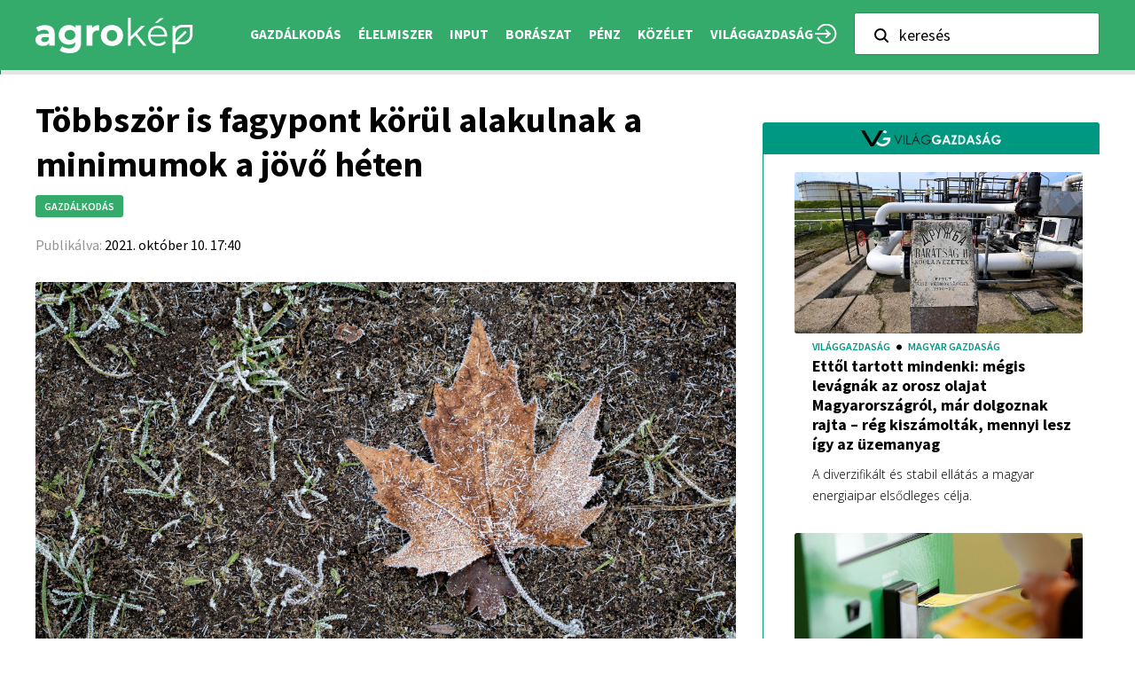

--- FILE ---
content_type: text/html; charset=UTF-8
request_url: https://agrokep.vg.hu/gazdalkodas/tobbszor-is-fagypont-korul-alakulnak-a-minimumok-a-jovo-heten-18946/
body_size: 27795
content:
<!DOCTYPE html>
<html lang="hu">
                        <head>
    <script async src="https://pagead2.googlesyndication.com/pagead/js/adsbygoogle.js?client=ca-pub-8559195417632426" crossorigin="anonymous"></script>
    <meta charset="UTF-8"/>
    
    
    
    <meta http-equiv="X-UA-Compatible" content="IE=edge">
    <link rel="pingback" href="https://agrokep.vg.hu/xmlrpc.php"/>
    <link href="https://fonts.googleapis.com/css2?family=Open+Sans:wght@300;400;600&family=Source+Sans+Pro:wght@400;600;700&display=swap" rel="stylesheet">
            <!--[if lt IE 9]>
    <script src="https://agrokep.vg.hu/wp-content/themes/Divi/js/html5.js" type="text/javascript"></script>
    <![endif]-->
    <script type="text/javascript">
        document.documentElement.className = 'js';
        var last_known_scroll_position = 0;
        window.addEventListener('scroll', function (e) {
            last_known_scroll_position = window.scrollY;
            header_banner_height = document.getElementById("header-felett-banner").offsetHeight;
            //main_header_height = document.getElementById("main-header").offsetHeight;
            main_header_height = 0;
            if (last_known_scroll_position > header_banner_height) {
                if (!jQuery("body").hasClass('fixed-nav')) {
                    jQuery("body").addClass('fixed-nav');
                    // jQuery("body").css('padding-top', main_header_height + 'px');
                }
            } else {
                if (jQuery("body").hasClass('fixed-nav')) {
                    jQuery("body").removeClass('fixed-nav');
                    // jQuery("body").css('padding-top', '0px');
                }
            }
        });
    </script>
            <meta name='robots' content='index, follow, max-image-preview:large, max-snippet:-1, max-video-preview:-1' />
	<style>img:is([sizes="auto" i], [sizes^="auto," i]) { contain-intrinsic-size: 3000px 1500px }</style>
	        <script type="text/javascript">
            const pp_gemius_use_cmp = true;
            const pp_gemius_cmp_timeout = Infinity;
        </script>
                <!-- InMobi Choice. Consent Manager Tag v3.0 (for TCF 2.2) -->
        <script type="text/javascript" async=true>
            (function() {
                var host = 'www.vg.hu';
                var element = document.createElement('script');
                var firstScript = document.getElementsByTagName('script')[0];
                var url = 'https://cmp.inmobi.com'
                    .concat('/choice/', 'gq2uc_c-uMyQL', '/', host, '/choice.js?tag_version=V3');
                var uspTries = 0;
                var uspTriesLimit = 3;
                element.async = true;
                element.type = 'text/javascript';
                element.src = url;

                firstScript.parentNode.insertBefore(element, firstScript);

                function makeStub() {
                    var TCF_LOCATOR_NAME = '__tcfapiLocator';
                    var queue = [];
                    var win = window;
                    var cmpFrame;

                    function addFrame() {
                        var doc = win.document;
                        var otherCMP = !!(win.frames[TCF_LOCATOR_NAME]);

                        if (!otherCMP) {
                            if (doc.body) {
                                var iframe = doc.createElement('iframe');

                                iframe.style.cssText = 'display:none';
                                iframe.name = TCF_LOCATOR_NAME;
                                doc.body.appendChild(iframe);
                            } else {
                                setTimeout(addFrame, 5);
                            }
                        }
                        return !otherCMP;
                    }

                    function tcfAPIHandler() {
                        var gdprApplies;
                        var args = arguments;

                        if (!args.length) {
                            return queue;
                        } else if (args[0] === 'setGdprApplies') {
                            if (
                                args.length > 3 &&
                                args[2] === 2 &&
                                typeof args[3] === 'boolean'
                            ) {
                                gdprApplies = args[3];
                                if (typeof args[2] === 'function') {
                                    args[2]('set', true);
                                }
                            }
                        } else if (args[0] === 'ping') {
                            var retr = {
                                gdprApplies: gdprApplies,
                                cmpLoaded: false,
                                cmpStatus: 'stub'
                            };

                            if (typeof args[2] === 'function') {
                                args[2](retr);
                            }
                        } else {
                            if(args[0] === 'init' && typeof args[3] === 'object') {
                                args[3] = Object.assign(args[3], { tag_version: 'V3' });
                            }
                            queue.push(args);
                        }
                    }

                    function postMessageEventHandler(event) {
                        var msgIsString = typeof event.data === 'string';
                        var json = {};

                        try {
                            if (msgIsString) {
                                json = JSON.parse(event.data);
                            } else {
                                json = event.data;
                            }
                        } catch (ignore) {}

                        var payload = json.__tcfapiCall;

                        if (payload) {
                            window.__tcfapi(
                                payload.command,
                                payload.version,
                                function(retValue, success) {
                                    var returnMsg = {
                                        __tcfapiReturn: {
                                            returnValue: retValue,
                                            success: success,
                                            callId: payload.callId
                                        }
                                    };
                                    if (msgIsString) {
                                        returnMsg = JSON.stringify(returnMsg);
                                    }
                                    if (event && event.source && event.source.postMessage) {
                                        event.source.postMessage(returnMsg, '*');
                                    }
                                },
                                payload.parameter
                            );
                        }
                    }

                    while (win) {
                        try {
                            if (win.frames[TCF_LOCATOR_NAME]) {
                                cmpFrame = win;
                                break;
                            }
                        } catch (ignore) {}

                        if (win === window.top) {
                            break;
                        }
                        win = win.parent;
                    }
                    if (!cmpFrame) {
                        addFrame();
                        win.__tcfapi = tcfAPIHandler;
                        win.addEventListener('message', postMessageEventHandler, false);
                    }
                };

                makeStub();

                function makeGppStub() {
                    const CMP_ID = 10;
                    const SUPPORTED_APIS = [
                        '2:tcfeuv2',
                        '6:uspv1',
                        '7:usnatv1',
                        '8:usca',
                        '9:usvav1',
                        '10:uscov1',
                        '11:usutv1',
                        '12:usctv1'
                    ];

                    window.__gpp_addFrame = function (n) {
                        if (!window.frames[n]) {
                            if (document.body) {
                                var i = document.createElement("iframe");
                                i.style.cssText = "display:none";
                                i.name = n;
                                document.body.appendChild(i);
                            } else {
                                window.setTimeout(window.__gpp_addFrame, 10, n);
                            }
                        }
                    };
                    window.__gpp_stub = function () {
                        var b = arguments;
                        __gpp.queue = __gpp.queue || [];
                        __gpp.events = __gpp.events || [];

                        if (!b.length || (b.length == 1 && b[0] == "queue")) {
                            return __gpp.queue;
                        }

                        if (b.length == 1 && b[0] == "events") {
                            return __gpp.events;
                        }

                        var cmd = b[0];
                        var clb = b.length > 1 ? b[1] : null;
                        var par = b.length > 2 ? b[2] : null;
                        if (cmd === "ping") {
                            clb(
                                {
                                    gppVersion: "1.1", // must be “Version.Subversion”, current: “1.1”
                                    cmpStatus: "stub", // possible values: stub, loading, loaded, error
                                    cmpDisplayStatus: "hidden", // possible values: hidden, visible, disabled
                                    signalStatus: "not ready", // possible values: not ready, ready
                                    supportedAPIs: SUPPORTED_APIS, // list of supported APIs
                                    cmpId: CMP_ID, // IAB assigned CMP ID, may be 0 during stub/loading
                                    sectionList: [],
                                    applicableSections: [-1],
                                    gppString: "",
                                    parsedSections: {},
                                },
                                true
                            );
                        } else if (cmd === "addEventListener") {
                            if (!("lastId" in __gpp)) {
                                __gpp.lastId = 0;
                            }
                            __gpp.lastId++;
                            var lnr = __gpp.lastId;
                            __gpp.events.push({
                                id: lnr,
                                callback: clb,
                                parameter: par,
                            });
                            clb(
                                {
                                    eventName: "listenerRegistered",
                                    listenerId: lnr, // Registered ID of the listener
                                    data: true, // positive signal
                                    pingData: {
                                        gppVersion: "1.1", // must be “Version.Subversion”, current: “1.1”
                                        cmpStatus: "stub", // possible values: stub, loading, loaded, error
                                        cmpDisplayStatus: "hidden", // possible values: hidden, visible, disabled
                                        signalStatus: "not ready", // possible values: not ready, ready
                                        supportedAPIs: SUPPORTED_APIS, // list of supported APIs
                                        cmpId: CMP_ID, // list of supported APIs
                                        sectionList: [],
                                        applicableSections: [-1],
                                        gppString: "",
                                        parsedSections: {},
                                    },
                                },
                                true
                            );
                        } else if (cmd === "removeEventListener") {
                            var success = false;
                            for (var i = 0; i < __gpp.events.length; i++) {
                                if (__gpp.events[i].id == par) {
                                    __gpp.events.splice(i, 1);
                                    success = true;
                                    break;
                                }
                            }
                            clb(
                                {
                                    eventName: "listenerRemoved",
                                    listenerId: par, // Registered ID of the listener
                                    data: success, // status info
                                    pingData: {
                                        gppVersion: "1.1", // must be “Version.Subversion”, current: “1.1”
                                        cmpStatus: "stub", // possible values: stub, loading, loaded, error
                                        cmpDisplayStatus: "hidden", // possible values: hidden, visible, disabled
                                        signalStatus: "not ready", // possible values: not ready, ready
                                        supportedAPIs: SUPPORTED_APIS, // list of supported APIs
                                        cmpId: CMP_ID, // CMP ID
                                        sectionList: [],
                                        applicableSections: [-1],
                                        gppString: "",
                                        parsedSections: {},
                                    },
                                },
                                true
                            );
                        } else if (cmd === "hasSection") {
                            clb(false, true);
                        } else if (cmd === "getSection" || cmd === "getField") {
                            clb(null, true);
                        }
                        //queue all other commands
                        else {
                            __gpp.queue.push([].slice.apply(b));
                        }
                    };
                    window.__gpp_msghandler = function (event) {
                        var msgIsString = typeof event.data === "string";
                        try {
                            var json = msgIsString ? JSON.parse(event.data) : event.data;
                        } catch (e) {
                            var json = null;
                        }
                        if (typeof json === "object" && json !== null && "__gppCall" in json) {
                            var i = json.__gppCall;
                            window.__gpp(
                                i.command,
                                function (retValue, success) {
                                    var returnMsg = {
                                        __gppReturn: {
                                            returnValue: retValue,
                                            success: success,
                                            callId: i.callId,
                                        },
                                    };
                                    event.source.postMessage(msgIsString ? JSON.stringify(returnMsg) : returnMsg, "*");
                                },
                                "parameter" in i ? i.parameter : null,
                                "version" in i ? i.version : "1.1"
                            );
                        }
                    };
                    if (!("__gpp" in window) || typeof window.__gpp !== "function") {
                        window.__gpp = window.__gpp_stub;
                        window.addEventListener("message", window.__gpp_msghandler, false);
                        window.__gpp_addFrame("__gppLocator");
                    }
                };

                makeGppStub();

                var uspStubFunction = function() {
                    var arg = arguments;
                    if (typeof window.__uspapi !== uspStubFunction) {
                        setTimeout(function() {
                            if (typeof window.__uspapi !== 'undefined') {
                                window.__uspapi.apply(window.__uspapi, arg);
                            }
                        }, 500);
                    }
                };

                var checkIfUspIsReady = function() {
                    uspTries++;
                    if (window.__uspapi === uspStubFunction && uspTries < uspTriesLimit) {
                        console.warn('USP is not accessible');
                    } else {
                        clearInterval(uspInterval);
                    }
                };

                if (typeof window.__uspapi === 'undefined') {
                    window.__uspapi = uspStubFunction;
                    var uspInterval = setInterval(checkIfUspIsReady, 6000);
                }
            })();
        </script>
        <!-- End InMobi Choice. Consent Manager Tag v3.0 (for TCF 2.2) -->
                <script>
            window.dataLayer = window.dataLayer || [];
            const ConsentManagement = {
                accountId: '',
                containerId: '',
                workspaceId: '',
                apiClientId: '371492634934-1tp3thsgt8j8hb551uh5m55cu4m2fc98.apps.googleusercontent.com',
                apiClientKey: 'AIzaSyBVWD3SgrNsJp6BydTUw6g9_jtmH3OJ6Hs',
                gtmAlphanumericId: '',
                purposes: {},
                specialFeatures: {},
                vendors: {},
                googleAdTechProviders: {},
                gtmVendors: {},
                statisticVendors: [],
                marketingVendors: [],
                vendorListCacheTimesInSeconds: 86400,
                registeredScripts: [],
                isCmpLoaded: false,
                areScriptsInitialized: false,
                isGtmLoaded: false,
                lastKnownConsentsString: '',

                init: function () {
                    console.log('ConsentManagement.init');
                    ConsentManagement.initCmpVendorsFromLocalStorage();
                    ConsentManagement.initCmpEventHandlers();

                    // Async updates

                    // CMP
                    ConsentManagement.getCmpVendorAndPurposeData();

                    // Google Ad Tech Providers
                    ConsentManagement.getGoogleAdTechProviders();
                },
                initCmpVendorsFromLocalStorage: function () {
                    let cmpVendors = localStorage.getItem('cmpVendors');
                    if (cmpVendors !== null) {
                        ConsentManagement.vendors = JSON.parse(cmpVendors);
                    }
                    let googleAdTechProviders = localStorage.getItem('googleAdTechProviders');
                    if (googleAdTechProviders !== null) {
                        ConsentManagement.googleAdTechProviders = JSON.parse(googleAdTechProviders);
                    }
                    let cmpPurposes = localStorage.getItem('cmpPurposes');
                    if (cmpPurposes !== null) {
                        ConsentManagement.purposes = JSON.parse(cmpPurposes);
                    }
                    let cmpSpecialFeatures = localStorage.getItem('cmpSpecialFeatures');
                    if (cmpSpecialFeatures !== null) {
                        ConsentManagement.specialFeatures = JSON.parse(cmpSpecialFeatures);
                    }
                },
                initCmpEventHandlers: function () {
                    window.__tcfapi('addEventListener', 2, ConsentManagement.onCmpChange);
                    setTimeout(function(){
                        if (!ConsentManagement.isCmpLoaded) {
                            ConsentManagement.isCmpLoaded = true;
                            ConsentManagement.initializeGtm({eventStatus: 'tcloaded'});
                        }
                    }, 2000);
                },
                registerScript: function (src = null, initCallback = null, scriptDefinition = null, consentsNeeded = {specialFeatures: [], purposes: []}, async = false, defer = false) {
                    // maintain data types, if any other type of value passed
                    if (!src || typeof src !== 'string') {
                        src = null;
                    }
                    if (!initCallback || typeof initCallback !== 'string') {
                        initCallback = null;
                    }
                    if (!consentsNeeded || typeof consentsNeeded !== 'object' || !consentsNeeded.hasOwnProperty('specialFeatures') || !consentsNeeded.hasOwnProperty('purposes')) {
                        consentsNeeded = {specialFeatures: [], purposes: []};
                    }
                    if (!async || typeof async !== 'boolean') {
                        async = false;
                    }
                    if (!defer || typeof defer !== 'boolean') {
                        defer = false;
                    }

                    // if no src and no initCallback, then return
                    if (!src && !initCallback && !scriptDefinition) return;

                    // checking if script is already registered
                    let alreadyRegistered = false;
                    ConsentManagement.registeredScripts.forEach((registeredScript) => {
                        if (registeredScript.src === src && registeredScript.initCallback === initCallback && registeredScript.scriptDefinition === scriptDefinition) {
                            alreadyRegistered = true;
                        }
                    });

                    if (alreadyRegistered) return;

                    // registering script
                    ConsentManagement.registeredScripts.push({src: src, initCallback: initCallback, scriptDefinition: scriptDefinition, consentsNeeded: consentsNeeded, async: async, defer: defer});

                    // if this script registered later than the initialization of the scripts array, then initialize it
                    if (ConsentManagement.areScriptsInitialized) {
                        ConsentManagement.initializeScript({src: src, initCallback: initCallback, scriptDefinition: scriptDefinition, consentsNeeded: consentsNeeded, async: async, defer: defer}, ConsentManagement.registeredScripts.length - 1);
                    }
                },
                getCmpVendorAndPurposeData: function() {
                    let cmpCacheTime = localStorage.getItem('cmpCacheTime');
                    if (cmpCacheTime !== null) {
                        if (parseInt(cmpCacheTime) < (Math.floor(Date.now() / 1000) - ConsentManagement.vendorListCacheTimesInSeconds)) {
                            return;
                        }
                    }

                    window.__tcfapi('getVendorList', 2, (gvl, success) => {
                        if (!success) {
                            return;
                        }

                        localStorage.setItem('cmpCacheTime', Math.floor(Date.now() / 1000).toString());
                        localStorage.setItem('cmpVendors', JSON.stringify(gvl.vendors));
                        localStorage.setItem('cmpPurposes', JSON.stringify(gvl.purposes));
                        localStorage.setItem('cmpSpecialFeatures', JSON.stringify(gvl.specialFeatures));
                        ConsentManagement.initCmpVendorsFromLocalStorage();
                    });
                },
                getGoogleAdTechProviders: function () {
                    let xhr = new XMLHttpRequest();
                    xhr.open('GET', '/wp-content/plugins/mw-cookie-policy/additional-consent-providers.csv', true);
                    xhr.setRequestHeader('X-Requested-With', 'xmlhttprequest');
                    xhr.onreadystatechange = function () {
                        if (
                            xhr.readyState === 4 &&
                            xhr.status === 200 &&
                            xhr.responseText &&
                            xhr.responseText !== ''
                        ) {
                            let rows = xhr.responseText.split("\n");
                            let googleAdTechProviders = {};
                            rows.forEach((row) => {
                                let columns = row.split(",");
                                if (isFinite(columns[0])) {
                                    if (columns.length === 4) {
                                        googleAdTechProviders[columns[0]] = {
                                            id: columns[0],
                                            name: columns[1].replaceAll('"', ''),
                                            policyUrl: columns[2].replaceAll('"', ''),
                                            domains: columns[3].replaceAll('"', '').split(" ")
                                        };
                                    }
                                }
                            });

                            localStorage.setItem('googleAdTechProviders', JSON.stringify(googleAdTechProviders));
                            ConsentManagement.initCmpVendorsFromLocalStorage();
                        }
                    };
                    xhr.send();
                },
                onCmpChange: function (tcData, success) {
                    console.log('onCmpChange', success, success ? tcData.eventStatus : null, tcData);
                    if (!success) {
                        return;
                    }

                    ConsentManagement.isCmpLoaded = true;
                    ConsentManagement.initializeGtm(tcData);
                },
                initializeGtm: function(tcData){
                    if (!ConsentManagement.isGtmLoaded) {
                        console.log('initializeGtm', tcData);
                        if(ConsentManagement.gtmAlphanumericId || ConsentManagement.gtmAlphanumericId !== '') {
                            (function (w, d, s, l, i) {
                                w[l] = w[l] || [];
                                w[l].push({'gtm.start': new Date().getTime(), event: 'gtm.js'});
                                var f = d.getElementsByTagName(s)[0], j = d.createElement(s), dl = l != 'dataLayer' ? '&l=' + l : '';
                                j.async = true;
                                j.src = 'https://www.googletagmanager.com/gtm.js?id=' + i + dl;
                                j.onload = function () {
                                    ConsentManagement.isGtmLoaded = true;
                                    ConsentManagement.initializeScripts(tcData);
                                    ConsentManagement.updateKnownConsents(tcData);
                                };
                                f.parentNode.insertBefore(j, f);
                            })(window, document, 'script', 'dataLayer', ConsentManagement.gtmAlphanumericId);
                        }
                        console.log('GTM loaded');
                    }
                    setTimeout(function(){
                        if (!ConsentManagement.isGtmLoaded) {
                            ConsentManagement.isGtmLoaded = true;
                            ConsentManagement.initializeScripts({eventStatus: 'tcloaded'});
                            ConsentManagement.updateKnownConsents({eventStatus: 'tcloaded'});
                        }
                    }, 3000);
                },
                initializeScripts: function (tcData) {
                    if (tcData.eventStatus === 'cmpuishown' || tcData.eventStatus === 'tcloaded') {
                        ConsentManagement.updateKnownConsents(tcData);
                    }

                    if (tcData.eventStatus !== 'cmpuishown' && ConsentManagement.areConsentsChanged(tcData)) {
                        window.location.reload();
                    }

                    if (ConsentManagement.areScriptsInitialized) {
                        return;
                    }

                    ConsentManagement.areScriptsInitialized = true;
                    console.log('Initializing Scripts');
                    ConsentManagement.registeredScripts.forEach(ConsentManagement.initializeScript);
                },
                initializeScript: function (registeredScript, key) {
                    const tcData = JSON.parse(localStorage.getItem('tcData'));
                    let consents = {specialFeatures: {}, purposes: {}};
                    if (!tcData || tcData.length === 0) {
                        return;
                    }

                    let specialFeatureCount = 0;
                    if (tcData.hasOwnProperty('specialFeatureOptins')){
                        registeredScript.consentsNeeded.specialFeatures.forEach((specialFeatureId) => {
                            if(tcData.specialFeatureOptins[specialFeatureId] ?? false) {
                                specialFeatureCount++;
                                consents.specialFeatures[specialFeatureId] = true;
                            } else {
                                consents.specialFeatures[specialFeatureId] = false;
                            }
                        });
                    }

                    let purposeCount = 0;
                    if (tcData.hasOwnProperty('purpose') && tcData.purpose.hasOwnProperty('consents')) {
                        registeredScript.consentsNeeded.purposes.forEach((purposeId) => {
                            if(tcData.purpose.consents[purposeId] ?? false) {
                                purposeCount++;
                                consents.purposes[purposeId] = true;
                            } else {
                                consents.purposes[purposeId] = false;
                            }
                        });
                    }

                    if (
                        specialFeatureCount !== registeredScript.consentsNeeded.specialFeatures.length ||
                        purposeCount !== registeredScript.consentsNeeded.purposes.length
                    ) {
                        console.log(
                            'Script ' + key + ' rejected',
                            registeredScript.src,
                            registeredScript.initCallback,
                            ConsentManagement.compileConsentsNeededHumanReadable(consents)
                        );
                        return;
                    }

                    console.log(
                        'Script ' + key + ' accepted',
                        ConsentManagement.trimSrcToHumanReadable(registeredScript.src),
                        registeredScript.initCallback,
                        ConsentManagement.compileConsentsNeededHumanReadable(consents)
                    );

                    if (registeredScript.src) {
                        let script = document.createElement('script');
                        script.src = registeredScript.src;
                        script.async = registeredScript.async;
                        script.defer = registeredScript.defer;
                        script.id = 'registeredScript' + key;
                        if (registeredScript.scriptDefinition) {
                            script.onload = new Function(decodeURIComponent(registeredScript.scriptDefinition));
                            registeredScript.scriptDefinition = script.onload;
                        }

                        if (registeredScript.initCallback) {
                            script.onload = registeredScript.initCallback.indexOf('(') > -1 ? new Function(registeredScript.initCallback) : registeredScript.initCallback;
                        }
                        document.head.appendChild(script);
                    }
                },
                trimSrcToHumanReadable: function (src) {
                    if (!src) {
                        return null;
                    }

                    const lastSlash = src.lastIndexOf('/');
                    if (lastSlash === -1) {
                        return src;
                    }
                    return src.substring(lastSlash + 1);
                },
                compileConsentsNeededHumanReadable: function (consents) {
                    if (ConsentManagement.specialFeatures.length === 0 || ConsentManagement.purposes.length === 0) {
                        return {};
                    }

                    let specialFeatures = {};
                    if(consents.hasOwnProperty('specialFeatures')) {
                        Object.entries(consents.specialFeatures).forEach((entry) => {
                            if (!ConsentManagement.specialFeatures[entry[0]]) {
                                return;
                            }

                            const specialFeatureName = ConsentManagement.specialFeatures[entry[0]].name;
                            specialFeatures[specialFeatureName] = entry[1];
                        });
                    }

                    let purposes = {};
                    if (consents.hasOwnProperty('purposes')) {
                        Object.entries(consents.purposes).forEach((entry) => {
                            if (!ConsentManagement.purposes[entry[0]]) {
                                return;
                            }

                            const purposeName = ConsentManagement.purposes[entry[0]].name;
                            purposes[purposeName] = entry[1];
                        });
                    }

                    return {specialFeatures: specialFeatures, purposes: purposes};
                },
                getConsentsFromTcData: function (tcData) {
                    let consentString = '';
                    if (!tcData.hasOwnProperty('purpose') || !tcData.purpose.hasOwnProperty('consents')) {
                        return consentString;
                    }
                    if (tcData.purpose.consents && typeof tcData.purpose.consents === 'object') {
                        Object.keys(tcData.purpose.consents).forEach((key) => {if(tcData.purpose.consents[key]){consentString += key;}});
                    }
                    if (tcData.specialFeatureOptins && typeof tcData.specialFeatureOptins === 'object') {
                        Object.keys(tcData.specialFeatureOptins).forEach((key) => {if(tcData.specialFeatureOptins[key]){consentString += key;}});
                    }
                    return consentString;
                },
                updateKnownConsents: function (tcData) {
                    localStorage.setItem('tcData', JSON.stringify(tcData));
                    ConsentManagement.lastKnownConsentsString = ConsentManagement.getConsentsFromTcData(tcData);
                },
                areConsentsChanged: function (tcData) {
                    return ConsentManagement.lastKnownConsentsString !== ConsentManagement.getConsentsFromTcData(tcData);
                },
                getCookie: function (cname) {
                    const name = cname + '=';
                    const ca = document.cookie.split(';');
                    for (let i = 0; i < ca.length; i++) {
                        let c = ca[i];
                        while (c.charAt(0) === ' ') {
                            c = c.substring(1);
                        }
                        if (c.indexOf(name) === 0) {
                            return c.substring(name.length, c.length);
                        }
                    }
                    return '';
                }
            };

            // Init
            ConsentManagement.init();
        </script>
        
	<!-- This site is optimized with the Yoast SEO plugin v24.4 - https://yoast.com/wordpress/plugins/seo/ -->
	<title>Többször is fagypont körül alakulnak a minimumok a jövő héten | AGROKÉP</title>
	<link rel="canonical" href="https://agrokep.vg.hu/gazdalkodas/tobbszor-is-fagypont-korul-alakulnak-a-minimumok-a-jovo-heten-18946/" />
	<meta property="og:locale" content="hu_HU" />
	<meta property="og:type" content="article" />
	<meta property="og:title" content="Többször is fagypont körül alakulnak a minimumok a jövő héten | AGROKÉP" />
	<meta property="og:description" content="Hétfőn erősen felhős vagy borult lesz az ég, de az északkeleti harmadban szakadozottabb lehet a felhőzet, ugyanakkor ott is legfeljebb rövid időszakokra bukkanhat elő a nap. Késő délutántól átmenetileg határozottan csökken a felhőzet, az Északnyugat-Dunántúlon rövid időre már kisüthet a nap. Elsősorban a déli, délnyugati megyékben lehet további gyenge eső, másutt kisebb a csapadék valószínűsége. [&hellip;]" />
	<meta property="og:url" content="https://agrokep.vg.hu/gazdalkodas/tobbszor-is-fagypont-korul-alakulnak-a-minimumok-a-jovo-heten-18946/" />
	<meta property="og:site_name" content="AGROKÉP" />
	<meta property="og:image" content="https://agrokep.vg.hu/wp-content/uploads/2021/10/+otf/1200x630/Ca__vXjhQOekG35P6mjn0WE5PVF9WRVJZX1NFQyHxSwezgx9HqdbPrm+T0HBXG7HKkBvZWUFOek__3E6Rsh+MBnWl33LgNWTbn__gRPKoFl__3bgJyPX4gUE3cCLjz4=/3880368MG7974-scaled.jpg" />
	<meta property="og:image:width" content="2560" />
	<meta property="og:image:height" content="1707" />
	<meta property="og:image:type" content="image/jpeg" />
	<meta name="twitter:card" content="summary_large_image" />
	<meta name="twitter:label1" content="Est. reading time" />
	<meta name="twitter:data1" content="3 perc" />
	<script type="application/ld+json" class="yoast-schema-graph">{"@context":"https://schema.org","@graph":[{"@type":"WebPage","@id":"https://agrokep.vg.hu/gazdalkodas/tobbszor-is-fagypont-korul-alakulnak-a-minimumok-a-jovo-heten-18946/","url":"https://agrokep.vg.hu/gazdalkodas/tobbszor-is-fagypont-korul-alakulnak-a-minimumok-a-jovo-heten-18946/","name":"Többször is fagypont körül alakulnak a minimumok a jövő héten | AGROKÉP","isPartOf":{"@id":"https://agrokep.vg.hu/#website"},"primaryImageOfPage":{"@id":"https://agrokep.vg.hu/gazdalkodas/tobbszor-is-fagypont-korul-alakulnak-a-minimumok-a-jovo-heten-18946/#primaryimage"},"image":{"@id":"https://agrokep.vg.hu/gazdalkodas/tobbszor-is-fagypont-korul-alakulnak-a-minimumok-a-jovo-heten-18946/#primaryimage"},"thumbnailUrl":"https://agrokep.vg.hu/wp-content/uploads/2021/10/3880368MG7974-scaled.jpg","datePublished":"2021-10-10T15:40:01+00:00","breadcrumb":{"@id":"https://agrokep.vg.hu/gazdalkodas/tobbszor-is-fagypont-korul-alakulnak-a-minimumok-a-jovo-heten-18946/#breadcrumb"},"inLanguage":"hu","potentialAction":[{"@type":"ReadAction","target":["https://agrokep.vg.hu/gazdalkodas/tobbszor-is-fagypont-korul-alakulnak-a-minimumok-a-jovo-heten-18946/"]}]},{"@type":"ImageObject","inLanguage":"hu","@id":"https://agrokep.vg.hu/gazdalkodas/tobbszor-is-fagypont-korul-alakulnak-a-minimumok-a-jovo-heten-18946/#primaryimage","url":"https://agrokep.vg.hu/wp-content/uploads/2021/10/3880368MG7974-scaled.jpg","contentUrl":"https://agrokep.vg.hu/wp-content/uploads/2021/10/3880368MG7974-scaled.jpg","width":2560,"height":1707,"caption":"20210109 Debrecen fotó: Matey István MI Hajdú-Bihari Napló Ködös, zúzmarás reggel a debreceni Békás-tónál."},{"@type":"BreadcrumbList","@id":"https://agrokep.vg.hu/gazdalkodas/tobbszor-is-fagypont-korul-alakulnak-a-minimumok-a-jovo-heten-18946/#breadcrumb","itemListElement":[{"@type":"ListItem","position":1,"name":"Home","item":"https://agrokep.vg.hu/"},{"@type":"ListItem","position":2,"name":"Többször is fagypont körül alakulnak a minimumok a jövő héten"}]},{"@type":"WebSite","@id":"https://agrokep.vg.hu/#website","url":"https://agrokep.vg.hu/","name":"AGROKÉP","description":"","potentialAction":[{"@type":"SearchAction","target":{"@type":"EntryPoint","urlTemplate":"https://agrokep.vg.hu/?s={search_term_string}"},"query-input":{"@type":"PropertyValueSpecification","valueRequired":true,"valueName":"search_term_string"}}],"inLanguage":"hu"}]}</script>
	<!-- / Yoast SEO plugin. -->


<link rel='dns-prefetch' href='//agrokep.vg.hu' />
<link rel='dns-prefetch' href='//fonts.googleapis.com' />
<link rel="alternate" type="application/rss+xml" title="AGROKÉP &raquo; hírcsatorna" href="https://agrokep.vg.hu/feed/" />
<link rel="alternate" type="application/rss+xml" title="AGROKÉP &raquo; hozzászólás hírcsatorna" href="https://agrokep.vg.hu/comments/feed/" />
<script type="text/javascript">
/* <![CDATA[ */
window._wpemojiSettings = {"baseUrl":"https:\/\/s.w.org\/images\/core\/emoji\/15.0.3\/72x72\/","ext":".png","svgUrl":"https:\/\/s.w.org\/images\/core\/emoji\/15.0.3\/svg\/","svgExt":".svg","source":{"concatemoji":"https:\/\/agrokep.vg.hu\/wp-includes\/js\/wp-emoji-release.min.js?ver=6.7.1"}};
/*! This file is auto-generated */
!function(i,n){var o,s,e;function c(e){try{var t={supportTests:e,timestamp:(new Date).valueOf()};sessionStorage.setItem(o,JSON.stringify(t))}catch(e){}}function p(e,t,n){e.clearRect(0,0,e.canvas.width,e.canvas.height),e.fillText(t,0,0);var t=new Uint32Array(e.getImageData(0,0,e.canvas.width,e.canvas.height).data),r=(e.clearRect(0,0,e.canvas.width,e.canvas.height),e.fillText(n,0,0),new Uint32Array(e.getImageData(0,0,e.canvas.width,e.canvas.height).data));return t.every(function(e,t){return e===r[t]})}function u(e,t,n){switch(t){case"flag":return n(e,"\ud83c\udff3\ufe0f\u200d\u26a7\ufe0f","\ud83c\udff3\ufe0f\u200b\u26a7\ufe0f")?!1:!n(e,"\ud83c\uddfa\ud83c\uddf3","\ud83c\uddfa\u200b\ud83c\uddf3")&&!n(e,"\ud83c\udff4\udb40\udc67\udb40\udc62\udb40\udc65\udb40\udc6e\udb40\udc67\udb40\udc7f","\ud83c\udff4\u200b\udb40\udc67\u200b\udb40\udc62\u200b\udb40\udc65\u200b\udb40\udc6e\u200b\udb40\udc67\u200b\udb40\udc7f");case"emoji":return!n(e,"\ud83d\udc26\u200d\u2b1b","\ud83d\udc26\u200b\u2b1b")}return!1}function f(e,t,n){var r="undefined"!=typeof WorkerGlobalScope&&self instanceof WorkerGlobalScope?new OffscreenCanvas(300,150):i.createElement("canvas"),a=r.getContext("2d",{willReadFrequently:!0}),o=(a.textBaseline="top",a.font="600 32px Arial",{});return e.forEach(function(e){o[e]=t(a,e,n)}),o}function t(e){var t=i.createElement("script");t.src=e,t.defer=!0,i.head.appendChild(t)}"undefined"!=typeof Promise&&(o="wpEmojiSettingsSupports",s=["flag","emoji"],n.supports={everything:!0,everythingExceptFlag:!0},e=new Promise(function(e){i.addEventListener("DOMContentLoaded",e,{once:!0})}),new Promise(function(t){var n=function(){try{var e=JSON.parse(sessionStorage.getItem(o));if("object"==typeof e&&"number"==typeof e.timestamp&&(new Date).valueOf()<e.timestamp+604800&&"object"==typeof e.supportTests)return e.supportTests}catch(e){}return null}();if(!n){if("undefined"!=typeof Worker&&"undefined"!=typeof OffscreenCanvas&&"undefined"!=typeof URL&&URL.createObjectURL&&"undefined"!=typeof Blob)try{var e="postMessage("+f.toString()+"("+[JSON.stringify(s),u.toString(),p.toString()].join(",")+"));",r=new Blob([e],{type:"text/javascript"}),a=new Worker(URL.createObjectURL(r),{name:"wpTestEmojiSupports"});return void(a.onmessage=function(e){c(n=e.data),a.terminate(),t(n)})}catch(e){}c(n=f(s,u,p))}t(n)}).then(function(e){for(var t in e)n.supports[t]=e[t],n.supports.everything=n.supports.everything&&n.supports[t],"flag"!==t&&(n.supports.everythingExceptFlag=n.supports.everythingExceptFlag&&n.supports[t]);n.supports.everythingExceptFlag=n.supports.everythingExceptFlag&&!n.supports.flag,n.DOMReady=!1,n.readyCallback=function(){n.DOMReady=!0}}).then(function(){return e}).then(function(){var e;n.supports.everything||(n.readyCallback(),(e=n.source||{}).concatemoji?t(e.concatemoji):e.wpemoji&&e.twemoji&&(t(e.twemoji),t(e.wpemoji)))}))}((window,document),window._wpemojiSettings);
/* ]]> */
</script>
<meta content="Agrárium Online v.1.0.0" name="generator"/><style id='wp-emoji-styles-inline-css' type='text/css'>

	img.wp-smiley, img.emoji {
		display: inline !important;
		border: none !important;
		box-shadow: none !important;
		height: 1em !important;
		width: 1em !important;
		margin: 0 0.07em !important;
		vertical-align: -0.1em !important;
		background: none !important;
		padding: 0 !important;
	}
</style>
<link rel='stylesheet' id='wp-block-library-css' href='https://agrokep.vg.hu/wp-includes/css/dist/block-library/style.min.css?ver=6.7.1' type='text/css' media='all' />
<link rel='stylesheet' id='endless-core-gutenberg-cgb-style-css' href='https://agrokep.vg.hu/wp-content/plugins/endless-core/classes/Gutenberg/build/cgb/dist/blocks.style.build.css?ver=1768567382' type='text/css' media='all' />
<style id='classic-theme-styles-inline-css' type='text/css'>
/*! This file is auto-generated */
.wp-block-button__link{color:#fff;background-color:#32373c;border-radius:9999px;box-shadow:none;text-decoration:none;padding:calc(.667em + 2px) calc(1.333em + 2px);font-size:1.125em}.wp-block-file__button{background:#32373c;color:#fff;text-decoration:none}
</style>
<style id='global-styles-inline-css' type='text/css'>
:root{--wp--preset--aspect-ratio--square: 1;--wp--preset--aspect-ratio--4-3: 4/3;--wp--preset--aspect-ratio--3-4: 3/4;--wp--preset--aspect-ratio--3-2: 3/2;--wp--preset--aspect-ratio--2-3: 2/3;--wp--preset--aspect-ratio--16-9: 16/9;--wp--preset--aspect-ratio--9-16: 9/16;--wp--preset--color--black: #000000;--wp--preset--color--cyan-bluish-gray: #abb8c3;--wp--preset--color--white: #ffffff;--wp--preset--color--pale-pink: #f78da7;--wp--preset--color--vivid-red: #cf2e2e;--wp--preset--color--luminous-vivid-orange: #ff6900;--wp--preset--color--luminous-vivid-amber: #fcb900;--wp--preset--color--light-green-cyan: #7bdcb5;--wp--preset--color--vivid-green-cyan: #00d084;--wp--preset--color--pale-cyan-blue: #8ed1fc;--wp--preset--color--vivid-cyan-blue: #0693e3;--wp--preset--color--vivid-purple: #9b51e0;--wp--preset--gradient--vivid-cyan-blue-to-vivid-purple: linear-gradient(135deg,rgba(6,147,227,1) 0%,rgb(155,81,224) 100%);--wp--preset--gradient--light-green-cyan-to-vivid-green-cyan: linear-gradient(135deg,rgb(122,220,180) 0%,rgb(0,208,130) 100%);--wp--preset--gradient--luminous-vivid-amber-to-luminous-vivid-orange: linear-gradient(135deg,rgba(252,185,0,1) 0%,rgba(255,105,0,1) 100%);--wp--preset--gradient--luminous-vivid-orange-to-vivid-red: linear-gradient(135deg,rgba(255,105,0,1) 0%,rgb(207,46,46) 100%);--wp--preset--gradient--very-light-gray-to-cyan-bluish-gray: linear-gradient(135deg,rgb(238,238,238) 0%,rgb(169,184,195) 100%);--wp--preset--gradient--cool-to-warm-spectrum: linear-gradient(135deg,rgb(74,234,220) 0%,rgb(151,120,209) 20%,rgb(207,42,186) 40%,rgb(238,44,130) 60%,rgb(251,105,98) 80%,rgb(254,248,76) 100%);--wp--preset--gradient--blush-light-purple: linear-gradient(135deg,rgb(255,206,236) 0%,rgb(152,150,240) 100%);--wp--preset--gradient--blush-bordeaux: linear-gradient(135deg,rgb(254,205,165) 0%,rgb(254,45,45) 50%,rgb(107,0,62) 100%);--wp--preset--gradient--luminous-dusk: linear-gradient(135deg,rgb(255,203,112) 0%,rgb(199,81,192) 50%,rgb(65,88,208) 100%);--wp--preset--gradient--pale-ocean: linear-gradient(135deg,rgb(255,245,203) 0%,rgb(182,227,212) 50%,rgb(51,167,181) 100%);--wp--preset--gradient--electric-grass: linear-gradient(135deg,rgb(202,248,128) 0%,rgb(113,206,126) 100%);--wp--preset--gradient--midnight: linear-gradient(135deg,rgb(2,3,129) 0%,rgb(40,116,252) 100%);--wp--preset--font-size--small: 13px;--wp--preset--font-size--medium: 20px;--wp--preset--font-size--large: 36px;--wp--preset--font-size--x-large: 42px;--wp--preset--spacing--20: 0.44rem;--wp--preset--spacing--30: 0.67rem;--wp--preset--spacing--40: 1rem;--wp--preset--spacing--50: 1.5rem;--wp--preset--spacing--60: 2.25rem;--wp--preset--spacing--70: 3.38rem;--wp--preset--spacing--80: 5.06rem;--wp--preset--shadow--natural: 6px 6px 9px rgba(0, 0, 0, 0.2);--wp--preset--shadow--deep: 12px 12px 50px rgba(0, 0, 0, 0.4);--wp--preset--shadow--sharp: 6px 6px 0px rgba(0, 0, 0, 0.2);--wp--preset--shadow--outlined: 6px 6px 0px -3px rgba(255, 255, 255, 1), 6px 6px rgba(0, 0, 0, 1);--wp--preset--shadow--crisp: 6px 6px 0px rgba(0, 0, 0, 1);}:where(.is-layout-flex){gap: 0.5em;}:where(.is-layout-grid){gap: 0.5em;}body .is-layout-flex{display: flex;}.is-layout-flex{flex-wrap: wrap;align-items: center;}.is-layout-flex > :is(*, div){margin: 0;}body .is-layout-grid{display: grid;}.is-layout-grid > :is(*, div){margin: 0;}:where(.wp-block-columns.is-layout-flex){gap: 2em;}:where(.wp-block-columns.is-layout-grid){gap: 2em;}:where(.wp-block-post-template.is-layout-flex){gap: 1.25em;}:where(.wp-block-post-template.is-layout-grid){gap: 1.25em;}.has-black-color{color: var(--wp--preset--color--black) !important;}.has-cyan-bluish-gray-color{color: var(--wp--preset--color--cyan-bluish-gray) !important;}.has-white-color{color: var(--wp--preset--color--white) !important;}.has-pale-pink-color{color: var(--wp--preset--color--pale-pink) !important;}.has-vivid-red-color{color: var(--wp--preset--color--vivid-red) !important;}.has-luminous-vivid-orange-color{color: var(--wp--preset--color--luminous-vivid-orange) !important;}.has-luminous-vivid-amber-color{color: var(--wp--preset--color--luminous-vivid-amber) !important;}.has-light-green-cyan-color{color: var(--wp--preset--color--light-green-cyan) !important;}.has-vivid-green-cyan-color{color: var(--wp--preset--color--vivid-green-cyan) !important;}.has-pale-cyan-blue-color{color: var(--wp--preset--color--pale-cyan-blue) !important;}.has-vivid-cyan-blue-color{color: var(--wp--preset--color--vivid-cyan-blue) !important;}.has-vivid-purple-color{color: var(--wp--preset--color--vivid-purple) !important;}.has-black-background-color{background-color: var(--wp--preset--color--black) !important;}.has-cyan-bluish-gray-background-color{background-color: var(--wp--preset--color--cyan-bluish-gray) !important;}.has-white-background-color{background-color: var(--wp--preset--color--white) !important;}.has-pale-pink-background-color{background-color: var(--wp--preset--color--pale-pink) !important;}.has-vivid-red-background-color{background-color: var(--wp--preset--color--vivid-red) !important;}.has-luminous-vivid-orange-background-color{background-color: var(--wp--preset--color--luminous-vivid-orange) !important;}.has-luminous-vivid-amber-background-color{background-color: var(--wp--preset--color--luminous-vivid-amber) !important;}.has-light-green-cyan-background-color{background-color: var(--wp--preset--color--light-green-cyan) !important;}.has-vivid-green-cyan-background-color{background-color: var(--wp--preset--color--vivid-green-cyan) !important;}.has-pale-cyan-blue-background-color{background-color: var(--wp--preset--color--pale-cyan-blue) !important;}.has-vivid-cyan-blue-background-color{background-color: var(--wp--preset--color--vivid-cyan-blue) !important;}.has-vivid-purple-background-color{background-color: var(--wp--preset--color--vivid-purple) !important;}.has-black-border-color{border-color: var(--wp--preset--color--black) !important;}.has-cyan-bluish-gray-border-color{border-color: var(--wp--preset--color--cyan-bluish-gray) !important;}.has-white-border-color{border-color: var(--wp--preset--color--white) !important;}.has-pale-pink-border-color{border-color: var(--wp--preset--color--pale-pink) !important;}.has-vivid-red-border-color{border-color: var(--wp--preset--color--vivid-red) !important;}.has-luminous-vivid-orange-border-color{border-color: var(--wp--preset--color--luminous-vivid-orange) !important;}.has-luminous-vivid-amber-border-color{border-color: var(--wp--preset--color--luminous-vivid-amber) !important;}.has-light-green-cyan-border-color{border-color: var(--wp--preset--color--light-green-cyan) !important;}.has-vivid-green-cyan-border-color{border-color: var(--wp--preset--color--vivid-green-cyan) !important;}.has-pale-cyan-blue-border-color{border-color: var(--wp--preset--color--pale-cyan-blue) !important;}.has-vivid-cyan-blue-border-color{border-color: var(--wp--preset--color--vivid-cyan-blue) !important;}.has-vivid-purple-border-color{border-color: var(--wp--preset--color--vivid-purple) !important;}.has-vivid-cyan-blue-to-vivid-purple-gradient-background{background: var(--wp--preset--gradient--vivid-cyan-blue-to-vivid-purple) !important;}.has-light-green-cyan-to-vivid-green-cyan-gradient-background{background: var(--wp--preset--gradient--light-green-cyan-to-vivid-green-cyan) !important;}.has-luminous-vivid-amber-to-luminous-vivid-orange-gradient-background{background: var(--wp--preset--gradient--luminous-vivid-amber-to-luminous-vivid-orange) !important;}.has-luminous-vivid-orange-to-vivid-red-gradient-background{background: var(--wp--preset--gradient--luminous-vivid-orange-to-vivid-red) !important;}.has-very-light-gray-to-cyan-bluish-gray-gradient-background{background: var(--wp--preset--gradient--very-light-gray-to-cyan-bluish-gray) !important;}.has-cool-to-warm-spectrum-gradient-background{background: var(--wp--preset--gradient--cool-to-warm-spectrum) !important;}.has-blush-light-purple-gradient-background{background: var(--wp--preset--gradient--blush-light-purple) !important;}.has-blush-bordeaux-gradient-background{background: var(--wp--preset--gradient--blush-bordeaux) !important;}.has-luminous-dusk-gradient-background{background: var(--wp--preset--gradient--luminous-dusk) !important;}.has-pale-ocean-gradient-background{background: var(--wp--preset--gradient--pale-ocean) !important;}.has-electric-grass-gradient-background{background: var(--wp--preset--gradient--electric-grass) !important;}.has-midnight-gradient-background{background: var(--wp--preset--gradient--midnight) !important;}.has-small-font-size{font-size: var(--wp--preset--font-size--small) !important;}.has-medium-font-size{font-size: var(--wp--preset--font-size--medium) !important;}.has-large-font-size{font-size: var(--wp--preset--font-size--large) !important;}.has-x-large-font-size{font-size: var(--wp--preset--font-size--x-large) !important;}
:where(.wp-block-post-template.is-layout-flex){gap: 1.25em;}:where(.wp-block-post-template.is-layout-grid){gap: 1.25em;}
:where(.wp-block-columns.is-layout-flex){gap: 2em;}:where(.wp-block-columns.is-layout-grid){gap: 2em;}
:root :where(.wp-block-pullquote){font-size: 1.5em;line-height: 1.6;}
</style>
<link rel='stylesheet' id='portfolio_default-css' href='https://agrokep.vg.hu/wp-content/plugins/endless-core/css/portfolioOfferer/portfolio_default.css?ver=1768567382' type='text/css' media='all' />
<link rel='stylesheet' id='trAccounts.css-css' href='https://agrokep.vg.hu/wp-content/plugins/endless-core/css/trAccounts.css?ver=1768567382' type='text/css' media='all' />
<link rel='stylesheet' id='ecommCss-css' href='https://agrokep.vg.hu/wp-content/plugins/endless-core/css/ecomm.css?ver=1768567382' type='text/css' media='all' />
<link rel='stylesheet' id='mw-showrss-shortcode_custom-css' href='https://agrokep.vg.hu/wp-content/plugins/mw-showrss-shortcode/mw-showrss-shortcode.css?ver=1768567384' type='text/css' media='all' />
<link rel='stylesheet' id='divi-style-css' href='https://agrokep.vg.hu/wp-content/themes/Divi/style.dev.css?ver=6.7.1' type='text/css' media='all' />
<link rel='stylesheet' id='ml2017-style-css' href='https://agrokep.vg.hu/wp-content/themes/agrariumonline/style.css?ver=1768567385' type='text/css' media='all' />
<link rel='stylesheet' id='ml2017_css-css' href='https://agrokep.vg.hu/wp-content/themes/agrariumonline/css/agrarium.css?ver=1768567385' type='text/css' media='' />
<link rel='stylesheet' id='divi-fonts-css' href='https://fonts.googleapis.com/css?family=Open+Sans:300italic,400italic,600italic,700italic,800italic,400,300,600,700,800&#038;subset=latin,latin-ext' type='text/css' media='all' />
<link rel='stylesheet' id='ecore_gulp/frontend.css-css' href='https://agrokep.vg.hu/wp-content/plugins/endless-core/css/gulp/frontend.css?ver=1768567382' type='text/css' media='all' />
<link rel='stylesheet' id='et-shortcodes-responsive-css-css' href='https://agrokep.vg.hu/wp-content/themes/Divi/epanel/shortcodes/css/shortcodes_responsive.css?ver=3.19.4' type='text/css' media='all' />
<link rel='stylesheet' id='magnific-popup-css' href='https://agrokep.vg.hu/wp-content/themes/Divi/includes/builder/styles/magnific_popup.css?ver=3.19.4' type='text/css' media='all' />
<link rel='stylesheet' id='dashicons-css' href='https://agrokep.vg.hu/wp-includes/css/dashicons.min.css?ver=6.7.1' type='text/css' media='all' />
<script type="text/javascript" src="https://agrokep.vg.hu/wp-includes/js/jquery/jquery.min.js?ver=3.7.1" id="jquery-core-js"></script>
<script type="text/javascript" src="https://agrokep.vg.hu/wp-includes/js/jquery/jquery-migrate.min.js?ver=3.4.1" id="jquery-migrate-js"></script>
<script type="text/javascript" id="ecore_ec_weather.js-js-extra">
/* <![CDATA[ */
var object_data = {"in_footer":"1"};
/* ]]> */
</script>
<script type="text/javascript" src="https://agrokep.vg.hu/wp-content/plugins/endless-core/js/ec_weather.js?ver=1768567383" id="ecore_ec_weather.js-js"></script>
<script type="text/javascript" src="https://agrokep.vg.hu/wp-content/plugins/endless-core/js/jquery.datepicker.min.js?ver=1768567383" id="ecore_datepicker-js"></script>
<script type="text/javascript" src="https://agrokep.vg.hu/wp-content/plugins/endless-core/bower_components/lazysizes/lazysizes.min.js?ver=1528283703" id="lazySizes-js"></script>
<script type="text/javascript" src="https://agrokep.vg.hu/wp-content/plugins/endless-core/js/prebid-ads.js?ver=1768567383" id="ecore_prebid-ads-js"></script>
<script type="text/javascript" id="ecore_global_functions-js-extra">
/* <![CDATA[ */
var ecore_localization = {"placeholder":"Keres\u00e9s","start_typing":"Kezdjen g\u00e9pelni!","too_long":"T\u00fal hossz\u00fa!","chars_unn":"karaktereket t\u00f6r\u00f6lni kell","chars_left":"karakter van h\u00e1tra","loading":"T\u00f6lt\u00e9s\u2026","max_articles":"az egyszerre kiv\u00e1laszthat\u00f3 cikkek sz\u00e1ma!","no_results":"Nincs tal\u00e1lat!","searching":"Keres\u00e9s\u2026","lang":"hu"};
/* ]]> */
</script>
<script type="text/javascript" src="https://agrokep.vg.hu/wp-content/plugins/endless-core/js/ec_global_functions.js?ver=1768567383" id="ecore_global_functions-js"></script>
<link rel="https://api.w.org/" href="https://agrokep.vg.hu/wp-json/" /><link rel="alternate" title="JSON" type="application/json" href="https://agrokep.vg.hu/wp-json/wp/v2/enews_article/18946" /><link rel="EditURI" type="application/rsd+xml" title="RSD" href="https://agrokep.vg.hu/xmlrpc.php?rsd" />
<meta name="generator" content="WordPress 6.7.1" />
<link rel='shortlink' href='https://agrokep.vg.hu/?p=18946' />
<link rel="alternate" title="oEmbed (JSON)" type="application/json+oembed" href="https://agrokep.vg.hu/wp-json/oembed/1.0/embed?url=https%3A%2F%2Fagrokep.vg.hu%2Fgazdalkodas%2Ftobbszor-is-fagypont-korul-alakulnak-a-minimumok-a-jovo-heten-18946%2F" />
<link rel="alternate" title="oEmbed (XML)" type="text/xml+oembed" href="https://agrokep.vg.hu/wp-json/oembed/1.0/embed?url=https%3A%2F%2Fagrokep.vg.hu%2Fgazdalkodas%2Ftobbszor-is-fagypont-korul-alakulnak-a-minimumok-a-jovo-heten-18946%2F&#038;format=xml" />
<meta http-equiv="Refresh" content="1740" /><script>var ajaxurl = "https://agrokep.vg.hu/wp-admin/admin-ajax.php";</script><meta name="viewport" content="width=device-width, initial-scale=1"><script type="application/javascript">let registeringScript_id_V0cSyYTxSM = function () {let found = false;try {found = typeof ConsentManagement !== 'undefined';} catch (e) {}if (found) {ConsentManagement.registerScript('https://hu.adocean.pl/files/js/ado.js', null, "%0A%20%20%20%20%2F%2A%20%3C%21%5BCDATA%5B%20%2A%2F%0A%20%20%20%20window.myAdoceanKeys%20%3D%20%22%22%3B%0A%20%20%20%20window.myAdoceanVars%20%3D%20%22%22%3B%0A%20%20%20%20window.adOcean%20%3D%20%7B%0A%20%20%20%20%20%20%20%20globalTrackingId%3A%20%22%22%2C%0A%20%20%20%20%20%20%20%20masterCodes%3A%20%7B%22desktop%22%3A%229IDnJYzSd3fHW6DANqCn7BeNo25QNZJzfUn2C3aCKEb.s7%22%2C%22mobile%22%3A%22hgj25MMqMkG6noTAaHLedM1kLLamktAahYv.8wDWbPX.r7%22%7D%2C%0A%20%20%20%20%20%20%20%20customCodes%3A%20%5B%7B%22id%22%3A%22adoceanhuxkliongppl%22%2C%22desktop%22%3A%22%22%2C%22mobile%22%3A%22fRWRRMLLbFUbNHboT7QpI_.2.iT.3jthNlA4wVjGWTb.17%22%7D%2C%7B%22id%22%3A%22adoceanhukkeskqmkfq%22%2C%22desktop%22%3A%22%22%2C%22mobile%22%3A%22fRWRRMLLbFUbNHboT7QpI_.2.iT.3jthNlA4wVjGWTb.17%22%7D%2C%7B%22id%22%3A%22adoceanhuulcpblqtkg%22%2C%22desktop%22%3A%22%22%2C%22mobile%22%3A%22fRWRRMLLbFUbNHboT7QpI_.2.iT.3jthNlA4wVjGWTb.17%22%7D%2C%7B%22id%22%3A%22adoceanhurmjffikipf%22%2C%22desktop%22%3A%22%22%2C%22mobile%22%3A%22fRWRRMLLbFUbNHboT7QpI_.2.iT.3jthNlA4wVjGWTb.17%22%7D%2C%7B%22id%22%3A%22adoceanhuonqlivdnoa%22%2C%22desktop%22%3A%22%22%2C%22mobile%22%3A%22fRWRRMLLbFUbNHboT7QpI_.2.iT.3jthNlA4wVjGWTb.17%22%7D%2C%7B%22id%22%3A%22adoceanhuxnkrhkjfjx%22%2C%22desktop%22%3A%22LqNXuxaU51C3KJX_JeqTTnbyz9PAuo88tGikK8ltKjr.E7%22%2C%22mobile%22%3A%22%22%7D%2C%7B%22id%22%3A%22adoceanhuuorhlxsjis%22%2C%22desktop%22%3A%22LqNXuxaU51C3KJX_JeqTTnbyz9PAuo88tGikK8ltKjr.E7%22%2C%22mobile%22%3A%22%22%7D%2C%7B%22id%22%3A%22adoceanhurpiooumodn%22%2C%22desktop%22%3A%22LqNXuxaU51C3KJX_JeqTTnbyz9PAuo88tGikK8ltKjr.E7%22%2C%22mobile%22%3A%22%22%7D%2C%7B%22id%22%3A%22adoceanhuoaqecsgtui%22%2C%22desktop%22%3A%22LqNXuxaU51C3KJX_JeqTTnbyz9PAuo88tGikK8ltKjr.E7%22%2C%22mobile%22%3A%22%22%7D%2C%7B%22id%22%3A%22adoceanhulbhlfpqhoh%22%2C%22desktop%22%3A%22LqNXuxaU51C3KJX_JeqTTnbyz9PAuo88tGikK8ltKjr.E7%22%2C%22mobile%22%3A%22%22%7D%2C%7B%22id%22%3A%22adoceanhuyborimkmnc%22%2C%22desktop%22%3A%22LqNXuxaU51C3KJX_JeqTTnbyz9PAuo88tGikK8ltKjr.E7%22%2C%22mobile%22%3A%22%22%7D%2C%7B%22id%22%3A%22adoceanhuvcfimjertx%22%2C%22desktop%22%3A%22LqNXuxaU51C3KJX_JeqTTnbyz9PAuo88tGikK8ltKjr.E7%22%2C%22mobile%22%3A%22%22%7D%2C%7B%22id%22%3A%22adoceanhusdmopwnfrw%22%2C%22desktop%22%3A%22LqNXuxaU51C3KJX_JeqTTnbyz9PAuo88tGikK8ltKjr.E7%22%2C%22mobile%22%3A%22%22%7D%2C%7B%22id%22%3A%22adoceanhuxjjoiqgttr%22%2C%22desktop%22%3A%22LqNXuxaU51C3KJX_JeqTTnbyz9PAuo88tGikK8ltKjr.E7%22%2C%22mobile%22%3A%22%22%7D%2C%7B%22id%22%3A%22adoceanhuukqemnqhnq%22%2C%22desktop%22%3A%22LqNXuxaU51C3KJX_JeqTTnbyz9PAuo88tGikK8ltKjr.E7%22%2C%22mobile%22%3A%22%22%7D%2C%7B%22id%22%3A%22adoceanhurlhlpkkmil%22%2C%22desktop%22%3A%22LqNXuxaU51C3KJX_JeqTTnbyz9PAuo88tGikK8ltKjr.E7%22%2C%22mobile%22%3A%22%22%7D%2C%7B%22id%22%3A%22adoceanhuomorcierdg%22%2C%22desktop%22%3A%22LqNXuxaU51C3KJX_JeqTTnbyz9PAuo88tGikK8ltKjr.E7%22%2C%22mobile%22%3A%22%22%7D%2C%7B%22id%22%3A%22adoceanhulnfigvnfxf%22%2C%22desktop%22%3A%22LqNXuxaU51C3KJX_JeqTTnbyz9PAuo88tGikK8ltKjr.E7%22%2C%22mobile%22%3A%22%22%7D%2C%7B%22id%22%3A%22adoceanhuynmojshkwa%22%2C%22desktop%22%3A%22%22%2C%22mobile%22%3A%22fRWRRMLLbFUbNHboT7QpI_.2.iT.3jthNlA4wVjGWTb.17%22%7D%2C%7B%22id%22%3A%22adoceanhuvodfnprorv%22%2C%22desktop%22%3A%22%22%2C%22mobile%22%3A%22fRWRRMLLbFUbNHboT7QpI_.2.iT.3jthNlA4wVjGWTb.17%22%7D%2C%7B%22id%22%3A%22adoceanhuspklqmltbq%22%2C%22desktop%22%3A%22%22%2C%22mobile%22%3A%22fRWRRMLLbFUbNHboT7QpI_.2.iT.3jthNlA4wVjGWTb.17%22%7D%2C%7B%22id%22%3A%22adoceanhupacsdkficp%22%2C%22desktop%22%3A%22%22%2C%22mobile%22%3A%22fRWRRMLLbFUbNHboT7QpI_.2.iT.3jthNlA4wVjGWTb.17%22%7D%2C%7B%22id%22%3A%22adoceanhumbjihxombk%22%2C%22desktop%22%3A%22%22%2C%22mobile%22%3A%22fRWRRMLLbFUbNHboT7QpI_.2.iT.3jthNlA4wVjGWTb.17%22%7D%2C%7B%22id%22%3A%22adoceanhusfmjnwdgdk%22%2C%22desktop%22%3A%226DFFh56TPbmLJ2VrHatXGOFkf2N3zG8KDHck7ggQbE..B7%22%2C%22mobile%22%3A%22%22%7D%2C%7B%22id%22%3A%22adoceanhupgdqqtnknf%22%2C%22desktop%22%3A%226DFFh56TPbmLJ2VrHatXGOFkf2N3zG8KDHck7ggQbE..B7%22%2C%22mobile%22%3A%22%22%7D%2C%7B%22id%22%3A%22adoceanhumhkgerhpta%22%2C%22desktop%22%3A%226DFFh56TPbmLJ2VrHatXGOFkf2N3zG8KDHck7ggQbE..B7%22%2C%22mobile%22%3A%22%22%7D%2C%7B%22id%22%3A%22adoceanhuzhrmhorthv%22%2C%22desktop%22%3A%226DFFh56TPbmLJ2VrHatXGOFkf2N3zG8KDHck7ggQbE..B7%22%2C%22mobile%22%3A%22%22%7D%2C%7B%22id%22%3A%22adoceanhuwiitkllimu%22%2C%22desktop%22%3A%226DFFh56TPbmLJ2VrHatXGOFkf2N3zG8KDHck7ggQbE..B7%22%2C%22mobile%22%3A%22%22%7D%2C%7B%22id%22%3A%22adoceanhutjpjoifnhp%22%2C%22desktop%22%3A%226DFFh56TPbmLJ2VrHatXGOFkf2N3zG8KDHck7ggQbE..B7%22%2C%22mobile%22%3A%22%22%7D%2C%7B%22id%22%3A%22adoceanhunnfnfvmifr%22%2C%22desktop%22%3A%22%22%2C%22mobile%22%3A%222Nrn_d5FdxY1zKEg3GWiF0qvXgk72fuX0N9Lg3N5NYL.j7%22%7D%2C%7B%22id%22%3A%22adoceanhukomtisgnpm%22%2C%22desktop%22%3A%22%22%2C%22mobile%22%3A%222Nrn_d5FdxY1zKEg3GWiF0qvXgk72fuX0N9Lg3N5NYL.j7%22%7D%2C%7B%22id%22%3A%22adoceanhuxodkmpqrzh%22%2C%22desktop%22%3A%22%22%2C%22mobile%22%3A%222Nrn_d5FdxY1zKEg3GWiF0qvXgk72fuX0N9Lg3N5NYL.j7%22%7D%2C%7B%22id%22%3A%22adoceanhuupkqpmkgtg%22%2C%22desktop%22%3A%22%22%2C%22mobile%22%3A%222Nrn_d5FdxY1zKEg3GWiF0qvXgk72fuX0N9Lg3N5NYL.j7%22%7D%2C%7B%22id%22%3A%22adoceanhurachdkelvb%22%2C%22desktop%22%3A%22%22%2C%22mobile%22%3A%222Nrn_d5FdxY1zKEg3GWiF0qvXgk72fuX0N9Lg3N5NYL.j7%22%7D%2C%7B%22id%22%3A%22adoceanhuobjngxnpjw%22%2C%22desktop%22%3A%22%22%2C%22mobile%22%3A%222Nrn_d5FdxY1zKEg3GWiF0qvXgk72fuX0N9Lg3N5NYL.j7%22%7D%2C%7B%22id%22%3A%22adoceanhuzbqokuiraf%22%2C%22desktop%22%3A%22LqNXuxaU51C3KJX_JeqTTnbyz9PAuo88tGikK8ltKjr.E7%22%2C%22mobile%22%3A%22%22%7D%2C%7B%22id%22%3A%22adoceanhuwchforsffe%22%2C%22desktop%22%3A%22LqNXuxaU51C3KJX_JeqTTnbyz9PAuo88tGikK8ltKjr.E7%22%2C%22mobile%22%3A%22%22%7D%2C%7B%22id%22%3A%22adoceanhutdolbpmkaz%22%2C%22desktop%22%3A%22LqNXuxaU51C3KJX_JeqTTnbyz9PAuo88tGikK8ltKjr.E7%22%2C%22mobile%22%3A%22%22%7D%2C%7B%22id%22%3A%22adoceanhuqefsemgpvu%22%2C%22desktop%22%3A%22LqNXuxaU51C3KJX_JeqTTnbyz9PAuo88tGikK8ltKjr.E7%22%2C%22mobile%22%3A%22%22%7D%2C%7B%22id%22%3A%22adoceanhunfmiijqtfp%22%2C%22desktop%22%3A%22LqNXuxaU51C3KJX_JeqTTnbyz9PAuo88tGikK8ltKjr.E7%22%2C%22mobile%22%3A%22%22%7D%2C%7B%22id%22%3A%22adoceanhukgdplwjizo%22%2C%22desktop%22%3A%22%22%2C%22mobile%22%3A%22fRWRRMLLbFUbNHboT7QpI_.2.iT.3jthNlA4wVjGWTb.17%22%7D%2C%7B%22id%22%3A%22adoceanhuxgkfptdnjj%22%2C%22desktop%22%3A%22%22%2C%22mobile%22%3A%22fRWRRMLLbFUbNHboT7QpI_.2.iT.3jthNlA4wVjGWTb.17%22%7D%2C%7B%22id%22%3A%22adoceanhuuhrlcrnrte%22%2C%22desktop%22%3A%22%22%2C%22mobile%22%3A%22fRWRRMLLbFUbNHboT7QpI_.2.iT.3jthNlA4wVjGWTb.17%22%7D%2C%7B%22id%22%3A%22adoceanhuriisfohgyd%22%2C%22desktop%22%3A%22%22%2C%22mobile%22%3A%22fRWRRMLLbFUbNHboT7QpI_.2.iT.3jthNlA4wVjGWTb.17%22%7D%2C%7B%22id%22%3A%22adoceanhuojpijlrkiy%22%2C%22desktop%22%3A%22%22%2C%22mobile%22%3A%22fRWRRMLLbFUbNHboT7QpI_.2.iT.3jthNlA4wVjGWTb.17%22%7D%2C%7B%22id%22%3A%22adoceanhuseetqleqhq%22%2C%22desktop%22%3A%22%22%2C%22mobile%22%3A%22hgj25MMqMkG6noTAaHLedM1kLLamktAahYv.8wDWbPX.r7%22%7D%2C%7B%22id%22%3A%22adoceanhupfljejoucl%22%2C%22desktop%22%3A%22%22%2C%22mobile%22%3A%22hgj25MMqMkG6noTAaHLedM1kLLamktAahYv.8wDWbPX.r7%22%7D%2C%7B%22id%22%3A%22adoceanhumgcqhwhjwk%22%2C%22desktop%22%3A%22%22%2C%22mobile%22%3A%22hgj25MMqMkG6noTAaHLedM1kLLamktAahYv.8wDWbPX.r7%22%7D%2C%7B%22id%22%3A%22adoceanhuzgjgltrnvf%22%2C%22desktop%22%3A%22%22%2C%22mobile%22%3A%22hgj25MMqMkG6noTAaHLedM1kLLamktAahYv.8wDWbPX.r7%22%7D%2C%7B%22id%22%3A%22adoceanhuwhqmoqlsfa%22%2C%22desktop%22%3A%22%22%2C%22mobile%22%3A%22hgj25MMqMkG6noTAaHLedM1kLLamktAahYv.8wDWbPX.r7%22%7D%2C%7B%22id%22%3A%22adoceanhurarspjdjdl%22%2C%22desktop%22%3A%229IDnJYzSd3fHW6DANqCn7BeNo25QNZJzfUn2C3aCKEb.s7%22%2C%22mobile%22%3A%22%22%7D%2C%7B%22id%22%3A%22adoceanhuobijdxmnyg%22%2C%22desktop%22%3A%229IDnJYzSd3fHW6DANqCn7BeNo25QNZJzfUn2C3aCKEb.s7%22%2C%22mobile%22%3A%22%22%7D%2C%7B%22id%22%3A%22adoceanhulcppgugsib%22%2C%22desktop%22%3A%229IDnJYzSd3fHW6DANqCn7BeNo25QNZJzfUn2C3aCKEb.s7%22%2C%22mobile%22%3A%22%22%7D%2C%7B%22id%22%3A%22adoceanhuycggkrqgca%22%2C%22desktop%22%3A%229IDnJYzSd3fHW6DANqCn7BeNo25QNZJzfUn2C3aCKEb.s7%22%2C%22mobile%22%3A%22%22%7D%2C%7B%22id%22%3A%22adoceanhuvdnmnoklmv%22%2C%22desktop%22%3A%229IDnJYzSd3fHW6DANqCn7BeNo25QNZJzfUn2C3aCKEb.s7%22%2C%22mobile%22%3A%22%22%7D%5D%2C%0A%20%20%20%20%20%20%20%20mastersAlreadySent%3A%20%5B%5D%0A%20%20%20%20%7D%3B%0A%20%20%20%20%2F%2A%20%5D%5D%3E%20%2A%2F%0A%0A%0A%0A%20%20%20%20window.adocf%20%3D%20%7B%7D%3B%0A%20%20%20%20window.adocf.useDOMContentLoaded%20%3D%20true%3B%0A%0A%0A%20%20%20%20if%20%28typeof%20ado%20%3D%3D%3D%20%22object%22%29%20%7B%0A%20%20%20%20%20%20%20%20ado.config%28%7B%20mode%3A%20%27new%27%2C%20xml%3A%20false%2C%20consent%3A%20true%2C%20characterEncoding%3A%20true%2C%20attachReferrer%3A%20true%2C%20fpc%3A%20%27auto%27%2C%20defaultServer%3A%20%27hu.adocean.pl%27%2C%20cookieDomain%3A%20%27SLD%27%20%7D%29%3B%0A%20%20%20%20%20%20%20%20ado.preview%28%7Benabled%3A%20true%7D%29%3B%0A%20%20%20%20%7D%0A%0A", {specialFeatures: [], purposes: []}, false, false);delete window.registeringScript_id_V0cSyYTxSM;} else {setTimeout(registeringScript_id_V0cSyYTxSM, 100);}};registeringScript_id_V0cSyYTxSM();</script>
<script type="application/javascript">let registeringScript_id_Ea0qKfR747c = function () {let found = false;try {found = typeof ConsentManagement !== 'undefined';} catch (e) {}if (found) {ConsentManagement.registerScript('https://agrokep.vg.hu/wp-content/plugins/endless-core/js/adOcean.js?v=1', null, null, {specialFeatures: [], purposes: []}, false, false);delete window.registeringScript_id_Ea0qKfR747c;} else {setTimeout(registeringScript_id_Ea0qKfR747c, 100);}};registeringScript_id_Ea0qKfR747c();</script>
<meta name="keywords" content="fagy,hideg,időjárás,meteorológia"><meta name="viewport" content="width=device-width, initial-scale=1.0, maximum-scale=1.0, user-scalable=0" /><script type="text/javascript" charset="utf-8" src="//ad.adverticum.net/g3.js"></script>
            <link rel="icon" href="https://agrokep.vg.hu/wp-content/uploads/2021/10/+otf/16x16/3347730cropped3347726favico.png" sizes="16x16"/>
            <link rel="icon" href="https://agrokep.vg.hu/wp-content/uploads/2021/10/+otf/32x32/3347730cropped3347726favico.png" sizes="32x32"/>
            <link rel="icon" href="https://agrokep.vg.hu/wp-content/uploads/2021/10/+otf/96x96/3347730cropped3347726favico.png" sizes="96x96"/>
            <link rel="icon" href="https://agrokep.vg.hu/wp-content/uploads/2021/10/+otf/128x128/3347730cropped3347726favico.png" sizes="128x128"/>
            <link rel="icon" href="https://agrokep.vg.hu/wp-content/uploads/2021/10/+otf/196x196/3347730cropped3347726favico.png" sizes="196x196"/>
                <link rel="apple-touch-icon-precomposed" href="https://agrokep.vg.hu/wp-content/uploads/2021/10/+otf/57x57/3347730cropped3347726favico.png" sizes="57x57"/>
            <link rel="apple-touch-icon-precomposed" href="https://agrokep.vg.hu/wp-content/uploads/2021/10/+otf/60x60/3347730cropped3347726favico.png" sizes="60x60"/>
            <link rel="apple-touch-icon-precomposed" href="https://agrokep.vg.hu/wp-content/uploads/2021/10/+otf/72x72/3347730cropped3347726favico.png" sizes="72x72"/>
            <link rel="apple-touch-icon-precomposed" href="https://agrokep.vg.hu/wp-content/uploads/2021/10/+otf/76x76/3347730cropped3347726favico.png" sizes="76x76"/>
            <link rel="apple-touch-icon-precomposed" href="https://agrokep.vg.hu/wp-content/uploads/2021/10/+otf/114x114/3347730cropped3347726favico.png" sizes="114x114"/>
            <link rel="apple-touch-icon-precomposed" href="https://agrokep.vg.hu/wp-content/uploads/2021/10/+otf/120x120/3347730cropped3347726favico.png" sizes="120x120"/>
            <link rel="apple-touch-icon-precomposed" href="https://agrokep.vg.hu/wp-content/uploads/2021/10/+otf/144x144/3347730cropped3347726favico.png" sizes="144x144"/>
            <link rel="apple-touch-icon-precomposed" href="https://agrokep.vg.hu/wp-content/uploads/2021/10/+otf/152x152/3347730cropped3347726favico.png" sizes="152x152"/>
    
<meta name="application-name" content="AGROKÉP"/>
<meta name="msapplication-TileColor" content="#FFFFFF"/>
    <meta name="msapplication-TileImage" content="https://agrokep.vg.hu/wp-content/uploads/2021/10/+otf/144x144/3347730cropped3347726favico.png"/>
    <meta name="msapplication-square70x70logo" content="https://agrokep.vg.hu/wp-content/uploads/2021/10/+otf/70x70/3347730cropped3347726favico.png"/>
    <meta name="msapplication-square150x150logo" content="https://agrokep.vg.hu/wp-content/uploads/2021/10/+otf/150x150/3347730cropped3347726favico.png"/>
    <meta name="msapplication-square310x310logo" content="https://agrokep.vg.hu/wp-content/uploads/2021/10/+otf/310x310/3347730cropped3347726favico.png"/>

<style id="et-divi-customizer-global-cached-inline-styles">.et_header_style_centered .mobile_nav .select_page,.et_header_style_split .mobile_nav .select_page,.et_nav_text_color_light #top-menu>li>a,.et_nav_text_color_dark #top-menu>li>a,#top-menu a,.et_mobile_menu li a,.et_nav_text_color_light .et_mobile_menu li a,.et_nav_text_color_dark .et_mobile_menu li a,#et_search_icon:before,.et_search_form_container input,span.et_close_search_field:after,#et-top-navigation .et-cart-info{color:#122f00}.et_search_form_container input::-moz-placeholder{color:#122f00}.et_search_form_container input::-webkit-input-placeholder{color:#122f00}.et_search_form_container input:-ms-input-placeholder{color:#122f00}#footer-widgets .footer-widget a,#footer-widgets .footer-widget li a,#footer-widgets .footer-widget li a:hover{color:#ffffff}.footer-widget{color:#ffffff}.footer-widget .et_pb_widget div,.footer-widget .et_pb_widget ul,.footer-widget .et_pb_widget ol,.footer-widget .et_pb_widget label{line-height:1.7em}#et-footer-nav .bottom-nav li.current-menu-item a{color:#2ea3f2}@media only screen and (min-width:981px){.et_header_style_centered.et_hide_primary_logo #main-header:not(.et-fixed-header) .logo_container,.et_header_style_centered.et_hide_fixed_logo #main-header.et-fixed-header .logo_container{height:11.88px}}@media only screen and (min-width:1350px){.et_pb_row{padding:27px 0}.et_pb_section{padding:54px 0}.single.et_pb_pagebuilder_layout.et_full_width_page .et_post_meta_wrapper{padding-top:81px}.et_pb_fullwidth_section{padding:0}}@media only screen and (max-width:980px){.et_header_style_centered .mobile_nav .select_page,.et_header_style_split .mobile_nav .select_page,.et_mobile_menu li a,.mobile_menu_bar:before,.et_nav_text_color_light #top-menu>li>a,.et_nav_text_color_dark #top-menu>li>a,#top-menu a,.et_mobile_menu li a,#et_search_icon:before,#et_top_search .et-search-form input,.et_search_form_container input,#et-top-navigation .et-cart-info{color:rgba(0,0,0,0.6)}.et_close_search_field:after{color:rgba(0,0,0,0.6)!important}.et_search_form_container input::-moz-placeholder{color:rgba(0,0,0,0.6)}.et_search_form_container input::-webkit-input-placeholder{color:rgba(0,0,0,0.6)}.et_search_form_container input:-ms-input-placeholder{color:rgba(0,0,0,0.6)}}#footer-credits-line{display:none}.enews-article-offerer-pretiming{display:none;margin-bottom:0px}.enews-article-offerer-content-container &gt;.enews-article-offerer-info,.enews-tax-article &gt;.enews-tax-list-horizontal-info,.enews-tax-article &gt;.enews-tax-list-rectangle-info{margin-left:0px;min-width:260px}.enews-article-offerer-content-container &gt;a img.enews-article-offerer-img,.enews-tax-article &gt;a img.enews-tax-list-horizontal-img{padding-right:20px}#nyitolapiOldalsav .enews-article-offerer-layout-layover_square&gt;.enews-article-offerer-content-container&gt;a:not(:empty){margin-right:0px}.et_pb_more_button{font-size:30px}.enews-article-offerer-content-container &gt;.enews-article-offerer-info,.enews-tax-article &gt;.enews-tax-list-horizontal-info,.enews-tax-article &gt;.enews-tax-list-rectangle-info{width:100%!important}.endless-shared-area.underHeader{text-align:center}.endless-shared-area.underHeader .et_pb_section{padding-top:0;padding-bottom:25px}#szeles_reklam{text-align:center}.aframe-half .article-cover{font-size:18px;line-height:28px}@media screen and (max-width:460px){.aframe-half{float:none;margin:0 auto 20px!important}}.single .enews-article-content{margin-top:20px}</style>
            <script async src="https://adat.agrokep.vg.hu/script/index.min.v2.js"></script>
<script src="https://ad.adverticum.net/cc.js" type="application/javascript"></script>
<script>window.dataLayer = window.dataLayer || [];</script>

                                                        <script>
    dataLayer.push({
        'event': 'pageInit',
        'pageType': 'Cikkoldal',
        'pageCategory': 'Gazdálkodás',
        'article_source': 'no source',
        'article_title': 'Többször is fagypont körül alakulnak a minimumok a jövő héten',
        'article_dates': '2021.10.10. 17:40',
        'last_update_dates': '2021.10.10. 17:40',
    });
</script><!-- Google Tag Manager -->
<script>
    (function (w, d, s, l, i) {
        w[l] = w[l] || [];
        w[l].push({'gtm.start': new Date().getTime(), event: 'gtm.js'});
        var f = d.getElementsByTagName(s)[0], j = d.createElement(s), dl = l != 'dataLayer' ? '&l=' + l : '';
        j.async = true;
        j.src = 'https://www.googletagmanager.com/gtm.js?id=' + i + dl;
        f.parentNode.insertBefore(j, f);
    })(window, document, 'script', 'dataLayer', 'GTM-TS5VMZ');
</script>
<!-- End Google Tag Manager -->
    </head>

    <body class="enews_article-template-default single single-enews_article postid-18946 unknownUserAge et_pb_button_helper_class et_non_fixed_nav et_show_nav et_cover_background et_pb_gutter osx et_pb_gutters3 et_primary_nav_dropdown_animation_fade et_secondary_nav_dropdown_animation_fade et_pb_footer_columns4 et_header_style_left et_right_sidebar et_divi_theme et-db">
    <!-- Google Tag Manager (noscript) -->
<noscript>
    <iframe src="https://www.googletagmanager.com/ns.html?id=GTM-TS5VMZ" height="0" width="0" style="display:none;visibility:hidden"></iframe>
</noscript>
<!-- End Google Tag Manager (noscript) -->    <div id="page-container">
                    <div id="header-social-icons" class="container">
    <ul class=""></ul>
</div>
<div id="header-felett" style="position: relative;top: 0; left: 0;right: 0;">
    <div id="header-felett-banner" class="endless-shared-area container">
        <div class="et_pb_section et_pb_section_0 et_section_regular">
				
				
				
				
					<div class="et_pb_row et_pb_row_0">
				<div class="et_pb_column et_pb_column_4_4 et_pb_column_0    et_pb_css_mix_blend_mode_passthrough et-last-child et_pb_column_empty">
				
				
				
			</div> <!-- .et_pb_column -->
				
				
			</div> <!-- .et_pb_row --><div class="et_pb_row et_pb_row_1">
				<div class="et_pb_column et_pb_column_4_4 et_pb_column_1    et_pb_css_mix_blend_mode_passthrough et-last-child et_pb_column_empty">
				
				
				
			</div> <!-- .et_pb_column -->
				
				
			</div> <!-- .et_pb_row -->
				
				
			</div> <!-- .et_pb_section -->
    </div>
</div>                                <header id="main-header" data-height-onload="66">
        <div class="container clearfix et_menu_container">
                            <div class="logo_container">
    <span class="logo_helper"></span>
    <a href="https://agrokep.vg.hu/">
        <img
            src="/wp-content/themes/agrariumonline/images/logo.png"
            alt="AGROKÉP"
            id="logo"
            data-height-percentage="54"
        />
    </a>
</div>                                        <div
    id="et-top-navigation"
    data-height=" 66"
    data-fixed-height="40"
>
            <nav id="top-menu-nav">
                                                    <ul id="top-menu" class="nav"><li id="menu-item-18489" class="menu-item menu-item-type-taxonomy menu-item-object-enews_article_columns current-enews_article-ancestor current-menu-parent current-enews_article-parent menu-item-has-children menu-item-18489"><a href="https://agrokep.vg.hu/gazdalkodas/">Gazdálkodás</a>
<ul class="sub-menu">
	<li id="menu-item-18490" class="menu-item menu-item-type-taxonomy menu-item-object-enews_article_columns menu-item-18490"><a href="https://agrokep.vg.hu/gazdalkodas/novenytermesztes/">Növénytermesztés</a></li>
	<li id="menu-item-18491" class="menu-item menu-item-type-taxonomy menu-item-object-enews_article_columns menu-item-18491"><a href="https://agrokep.vg.hu/gazdalkodas/allattenyesztes/">Állattenyésztés</a></li>
	<li id="menu-item-18492" class="menu-item menu-item-type-taxonomy menu-item-object-enews_article_columns menu-item-18492"><a href="https://agrokep.vg.hu/gazdalkodas/erdogazdalkodas/">Erdőgazdálkodás</a></li>
	<li id="menu-item-18493" class="menu-item menu-item-type-taxonomy menu-item-object-enews_article_columns menu-item-18493"><a href="https://agrokep.vg.hu/gazdalkodas/kerteszet/">Kertészet</a></li>
</ul>
</li>
<li id="menu-item-18494" class="menu-item menu-item-type-taxonomy menu-item-object-enews_article_columns menu-item-has-children menu-item-18494"><a href="https://agrokep.vg.hu/elelmiszer/">Élelmiszer</a>
<ul class="sub-menu">
	<li id="menu-item-18495" class="menu-item menu-item-type-taxonomy menu-item-object-enews_article_columns menu-item-18495"><a href="https://agrokep.vg.hu/elelmiszer/feldolgozas/">Feldolgozás</a></li>
	<li id="menu-item-18496" class="menu-item menu-item-type-taxonomy menu-item-object-enews_article_columns menu-item-18496"><a href="https://agrokep.vg.hu/elelmiszer/elelmiszerbiztonsag/">Élelmiszerbiztonság</a></li>
</ul>
</li>
<li id="menu-item-18497" class="menu-item menu-item-type-taxonomy menu-item-object-enews_article_columns menu-item-has-children menu-item-18497"><a href="https://agrokep.vg.hu/input/">Input</a>
<ul class="sub-menu">
	<li id="menu-item-18498" class="menu-item menu-item-type-taxonomy menu-item-object-enews_article_columns menu-item-18498"><a href="https://agrokep.vg.hu/input/agrargepek/">Agrárgépek</a></li>
	<li id="menu-item-18499" class="menu-item menu-item-type-taxonomy menu-item-object-enews_article_columns menu-item-18499"><a href="https://agrokep.vg.hu/input/novenyvedelem/">Növényvédelem</a></li>
	<li id="menu-item-18500" class="menu-item menu-item-type-taxonomy menu-item-object-enews_article_columns menu-item-18500"><a href="https://agrokep.vg.hu/input/talajero-gazdalkodas/">Talajerő-gazdálkodás</a></li>
</ul>
</li>
<li id="menu-item-18501" class="menu-item menu-item-type-taxonomy menu-item-object-enews_article_columns menu-item-18501"><a href="https://agrokep.vg.hu/boraszat/">Borászat</a></li>
<li id="menu-item-18502" class="menu-item menu-item-type-taxonomy menu-item-object-enews_article_columns menu-item-has-children menu-item-18502"><a href="https://agrokep.vg.hu/penz/">Pénz</a>
<ul class="sub-menu">
	<li id="menu-item-18503" class="menu-item menu-item-type-taxonomy menu-item-object-enews_article_columns menu-item-18503"><a href="https://agrokep.vg.hu/penz/palyazatok/">Pályázatok</a></li>
	<li id="menu-item-18504" class="menu-item menu-item-type-taxonomy menu-item-object-enews_article_columns menu-item-18504"><a href="https://agrokep.vg.hu/penz/tamogatasok/">Támogatások</a></li>
</ul>
</li>
<li id="menu-item-18505" class="menu-item menu-item-type-taxonomy menu-item-object-enews_article_columns menu-item-has-children menu-item-18505"><a href="https://agrokep.vg.hu/kozelet/">Közélet</a>
<ul class="sub-menu">
	<li id="menu-item-18506" class="menu-item menu-item-type-taxonomy menu-item-object-enews_article_columns menu-item-18506"><a href="https://agrokep.vg.hu/kozelet/esemenyek/">Események</a></li>
	<li id="menu-item-18507" class="menu-item menu-item-type-taxonomy menu-item-object-enews_article_columns menu-item-18507"><a href="https://agrokep.vg.hu/kozelet/kulfoldi-hirek/">Külföldi hírek</a></li>
</ul>
</li>
<li id="menu-item-18508" class="menu-item menu-item-type-custom menu-item-object-custom menu-item-18508"><a href="https://vg.hu">Világgazdaság</a></li>
</ul>
                    </nav>
        
            <div id="et_top_search">
            <span id="et_search_icon">
                <span class="search_text">keresés</span>
            </span>
        </div>
    
    <div id="et_mobile_nav_menu">
				<div class="mobile_nav closed">
					<span class="select_page">Oldal kiválasztása</span>
					<span class="mobile_menu_bar mobile_menu_bar_toggle"></span>
				</div>
			</div></div>                    </div>
        <div class="menuline">
            <div class="leftline">
                <div class="rightline"></div>
            </div>

        </div>
                                                                            <div class="et_search_outer">
    <div class="container et_search_form_container">
        <form role="search" method="get" class="et-search-form" action="https://agrokep.vg.hu/">
            <input
                type="search"
                class="et-search-field"
                placeholder=""
                value=""
                name="s"
                title="Írja be a keresendő kifejezést..."
            />
        </form>
        <span class="et_close_search_field"></span>
    </div>
</div>                                        </header>
            <div class="endless-shared-area underHeader">
            <div class="et_pb_section et_pb_section_1 et_section_regular">
				
				
				
				
					<div class="et_pb_row et_pb_row_2">
				<div class="et_pb_column et_pb_column_4_4 et_pb_column_2    et_pb_css_mix_blend_mode_passthrough et-last-child">
				
				
				<div class="et_pb_article_offerer eads_banner_areas  hidden et_pb_module et_pb_advertising et_pb_advertising_0">
    
    <div class="codecontent"><!-- Goa3 beépítés: #Agrokép #Aloldal #leaderboard #1 #DESKTOP, 6592122 -->
<div style="display: flex;justify-content: center;align-items: center;">
<!--div id="zone6592122" class="goAdverticum"></div-->
<div id="adoceanhuoaqecsgtui" class="adOceanZone adOceanDesktop"></div>
</div></div>
</div>
<div class="et_pb_article_offerer eads_banner_areas  hidden et_pb_module et_pb_advertising et_pb_advertising_1 hack">
    
    <div class="codecontent"><!-- Goa3 beépítés: #Agrokép #Aloldal #medium rectangle #4 #MOBIL, 6593105 -->
<!--div id="zone6593105" class="goAdverticum"></div-->
<!--div id="adoceanhuxkliongppl" class="adOceanZone adOceanMobile"></div-->
</div>
</div>

			</div> <!-- .et_pb_column -->
				
				
			</div> <!-- .et_pb_row --><div class="et_pb_row et_pb_row_3">
				<div class="et_pb_column et_pb_column_4_4 et_pb_column_3    et_pb_css_mix_blend_mode_passthrough et-last-child">
				
				
				<div class="et_pb_article_offerer eads_banner_areas  hidden et_pb_module et_pb_advertising et_pb_advertising_2">
    
    <div class="codecontent"><!-- Goa3 beépítés: #Agrokép #Aloldal #layer #DESKTOP, 6593596 -->
<!--div id="zone6593596" class="goAdverticum"></div-->
<div id="adoceanhuyborimkmnc" class="adOceanZone adOceanDesktop"></div>
</div>
</div>
<div class="et_pb_article_offerer eads_banner_areas  hidden et_pb_module et_pb_advertising et_pb_advertising_3">
    
    <div class="codecontent"><!-- Goa3 beépítés: #Agrokép #Aloldal #layer #MOBIL, 6593599 -->
<div class="zone_mobile" style="display: flex;justify-content: center;align-items: center;"><div id="zone6593599" class="goAdverticum"></div></div></div>
</div>

			</div> <!-- .et_pb_column -->
				
				
			</div> <!-- .et_pb_row -->
				
				
			</div> <!-- .et_pb_section -->
    </div>
                                    <div style="position: relative;top: 0; left: 0;right: 0;">
        <div id="header-felett-menu-alatt-banner" class="endless-shared-area container">
            
        </div>
    </div>
                <div id="et-main-area">
                <div id="main-content">
        <div class="container enews-article-single">
            <div id="content-area" class="clearfix">
                <div class="endless-shared-area">
                    
                </div>
                <div id="left-area">
                                            <div id="article-title" class="article-title article-title">
    <h1 id="article-title_h1">
        Többször is fagypont körül alakulnak a minimumok a jövő héten
    </h1>
</div>
                                                    <div id="article-cover-text" class="article-cover-text padded-content-left">
    <div class="article-info byline">
        <div class="info">
            <span id="article-infos-collector" class="article-infos-collector">
                <span class="article-infos-rovatok">
                    <div class="tagsAndTerms">
                                                
                        
    
    
                    <span class="article-term">Gazdálkodás</span>

                    
    
                    </div>
                </span>
            </span>
        </div>
        <div class="info">
            <span id="article-infos-collector" class="article-infos-collector article-infos-additionalinfos">
                                    <span id="article-datetime_1" class="article-datetime">
                        <span>Publikálva: <span class="modified">2021. október 10. 17:40</span></span>
                    </span>
                            </span>
        </div>
    </div>
</div>                        
                        <div id="article-cover" class="article-cover">
            <div id="article-cover-img" class="article-cover-img">
            <div class="article-cover-img-layer"></div>
        <img
            src="https://agrokep.vg.hu/wp-content/uploads/2021/10/3880368MG7974-scaled.jpg"
            class="article-cover-img article-img desktop"
                    >
        <img
            src="https://agrokep.vg.hu/wp-content/uploads/2021/10/3880368MG7974-scaled.jpg"
            class="article-cover-img article-img mobile"
        >
            </div>                    <div class="enews-article-lead padded-content-left">
        Többször, többfelé is fagypont körül alakulnak a minimumok a jövő héten. A maximumok is jellemzően 10-15 Celsius-fok körül várhatók. Változékony lesz az idő: napsütésre és esőre is készülni kell – derül ki az Országos Meteorológiai Szolgálat országos, középtávú előrejelzéséből.
    </div>
        <div class="endless-shared-area first">
        <div class="et_pb_section et_pb_section_2 et_section_regular">
				
				
				
				
					<div class="et_pb_row et_pb_row_4">
				<div class="et_pb_column et_pb_column_4_4 et_pb_column_4    et_pb_css_mix_blend_mode_passthrough et-last-child">
				
				
				<div class="et_pb_module et_pb_code et_pb_code_0">
				
				
				<div class="et_pb_code_inner">
					<!-- Goa3 beépítés: #Agrokép #Aloldal #roadblock #1 #DESKTOP, 6592132 -->
<div style="display: flex;justify-content: center;align-items: center;">
<!--div id="zone6592132" class="goAdverticum"></div-->
<div id="adoceanhuvcfimjertx" class="adOceanZone adOceanDesktop"></div>
</div>
				</div> <!-- .et_pb_code_inner -->
			</div> <!-- .et_pb_code -->
			</div> <!-- .et_pb_column -->
				
				
			</div> <!-- .et_pb_row -->
				
				
			</div> <!-- .et_pb_section -->
        <div class="et_pb_section et_pb_section_3 hack et_section_regular">
				
				
				
				
					<div class="et_pb_row et_pb_row_5">
				<div class="et_pb_column et_pb_column_4_4 et_pb_column_5    et_pb_css_mix_blend_mode_passthrough et-last-child">
				
				
				<div class="et_pb_article_offerer eads_banner_areas  hidden et_pb_module et_pb_advertising et_pb_advertising_4">
    
    <div class="codecontent"><!-- Goa3 beépítés: #Agrokép #Aloldal #medium rectangle #1 #MOBIL, 6593102 -->
<!--div id="zone6593102" class="goAdverticum"></div-->
<div id="adoceanhuxkliongppl" class="adOceanZone adOceanMobile"></div></div>
</div>

			</div> <!-- .et_pb_column -->
				
				
			</div> <!-- .et_pb_row -->
				
				
			</div> <!-- .et_pb_section -->
    </div>
    <div class="clearfix"></div>
</div>
                        <article id="post-18946" class="padded-content-left">
    <div class="entry-content clearfix">
        <div class="enews-article-content">
                        
                                    <p>H&eacute;tf&#337;n er&#337;sen felh&#337;s vagy borult lesz az &eacute;g, de az &eacute;szakkeleti harmadban szakadozottabb lehet a felh&#337;zet, ugyanakkor ott is legfeljebb r&ouml;vid id&#337;szakokra bukkanhat el&#337; a nap. K&eacute;s&#337; d&eacute;lut&aacute;nt&oacute;l &aacute;tmenetileg hat&aacute;rozottan cs&ouml;kken a felh&#337;zet, az &Eacute;szaknyugat-Dun&aacute;nt&uacute;lon r&ouml;vid id&#337;re m&aacute;r kis&uuml;thet a nap. Els&#337;sorban a d&eacute;li, d&eacute;lnyugati megy&eacute;kben lehet tov&aacute;bbi gyenge es&#337;, m&aacute;sutt kisebb a csapad&eacute;k val&oacute;sz&iacute;n&#369;s&eacute;ge. A legalacsonyabb h&#337;m&eacute;rs&eacute;klet 1 &eacute;s 9 fok k&ouml;z&ouml;tt alakul, ugyanakkor a kev&eacute;sb&eacute; felh&#337;s &eacute;szakkeleti hat&aacute;rn&aacute;l 0, ak&aacute;r m&iacute;nusz 1 fok is lehet. A legmagasabb h&#337;m&eacute;rs&eacute;klet t&ouml;bbnyire 10 &eacute;s 15 fok k&ouml;z&ouml;tt val&oacute;sz&iacute;n&#369;, de a keleti hat&aacute;rn&aacute;l 16, 17 fok is lehet, m&iacute;g a felh&#337;s, csapad&eacute;kos d&eacute;lnyugati r&eacute;szeken 10 fok alatt maradhat a maximum.</p>
<p>Kedden a t&ouml;bb-kevesebb naps&uuml;t&eacute;s mellett helyenk&eacute;nt el&#337;fordul kisebb es&#337;, z&aacute;por. Sokfel&eacute; meg&eacute;l&eacute;nk&uuml;l, n&eacute;hol meger&#337;s&ouml;dik a sz&eacute;l is. A minimumh&#337;m&eacute;rs&eacute;klet 1 &eacute;s 9, a maximumh&#337;m&eacute;rs&eacute;klet 10 &eacute;s 15 fok k&ouml;z&ouml;tt v&aacute;rhat&oacute;.</p>
<p>Szerd&aacute;n &eacute;s cs&uuml;t&ouml;rt&ouml;k&ouml;n hajnalra &aacute;tmeneti k&ouml;dfoltok k&eacute;pz&#337;dhetnek. Napk&ouml;zben a t&ouml;bb-kevesebb naps&uuml;t&eacute;s mellett sz&oacute;rv&aacute;nyosan val&oacute;sz&iacute;n&#369; z&aacute;pores&#337;. Szerd&aacute;n a legalacsonyabb h&#337;m&eacute;rs&eacute;klet &aacute;ltal&aacute;ban 2 &eacute;s 8 fok k&ouml;z&ouml;tt alakul, de a kev&eacute;sb&eacute; felh&#337;s, sz&eacute;lv&eacute;dett t&aacute;jakon m&iacute;nusz 1 fokot is m&eacute;rhetnek. A legmagasabb h&#337;m&eacute;rs&eacute;klet 9 &eacute;s 15 fok k&ouml;z&ouml;tt v&aacute;rhat&oacute;.</p>
<div class="enews-highlighted">Cs&uuml;t&ouml;rt&ouml;k&ouml;n hajnalban &aacute;ltal&aacute;ban 0 &eacute;s plusz 5 fok k&ouml;z&ouml;tt, a kev&eacute;sb&eacute; felh&#337;s, sz&eacute;lv&eacute;dett vid&eacute;keken fagypont alatt alakul a h&#337;m&eacute;rs&eacute;klet. A cs&uacute;cs&eacute;rt&eacute;k t&ouml;bbnyire 8 &eacute;s 13 fok k&ouml;z&ouml;tt v&aacute;rhat&oacute;.</div>
<p>P&eacute;nteken reggel is sz&aacute;m&iacute;tani lehet k&ouml;dfoltokra. Napk&ouml;zben a t&ouml;bb-kevesebb naps&uuml;t&eacute;s mellett helyenk&eacute;nt el&#337;fordulhat kisebb es&#337;, z&aacute;por. A leghidegebb &oacute;r&aacute;kban &aacute;ltal&aacute;ban 0 &eacute;s plusz 5 fok k&ouml;z&ouml;tt alakul a h&#337;m&eacute;rs&eacute;klet, de a der&uuml;lt, sz&eacute;lv&eacute;dett t&aacute;jakon ak&aacute;r m&iacute;nusz 3 fokot is m&eacute;rhetnek. A nappali maximumok 9 &eacute;s 14 fok k&ouml;z&ouml;tt alakulnak.</p>
<p>Szombaton napos id&#337; val&oacute;sz&iacute;n&#369;, de sz&oacute;rv&aacute;nyosan kialakulhatnak z&aacute;porok. Sokfel&eacute; meg&eacute;l&eacute;nk&uuml;l, helyenk&eacute;nt meger&#337;s&ouml;dik a sz&eacute;l. A h&#337;m&eacute;rs&eacute;klet hajnalban &aacute;ltal&aacute;ban 2 &eacute;s 9 fok k&ouml;z&ouml;tt, a kev&eacute;sb&eacute; felh&#337;s, sz&eacute;lv&eacute;dett t&aacute;jakon fagypont k&ouml;r&uuml;l alakul. A maximum t&ouml;bbnyire 8 &eacute;s 14 fok k&ouml;z&ouml;tt v&aacute;rhat&oacute;.</p><div class="et_pb_section et_pb_section_4 et_section_regular">
				
				
				
				
					<div class="et_pb_row et_pb_row_6">
				<div class="et_pb_column et_pb_column_4_4 et_pb_column_6    et_pb_css_mix_blend_mode_passthrough et-last-child">
				
				
				<div class="et_pb_article_offerer eads_banner_areas  hidden et_pb_module et_pb_advertising et_pb_advertising_5">
    
    <div class="codecontent"><div id="adoceanhuxjjoiqgttr" class="adOceanZone adOceanDesktop"></div></div>
</div>
<div class="et_pb_article_offerer eads_banner_areas  hidden et_pb_module et_pb_advertising et_pb_advertising_6">
    
    <div class="codecontent"><div id="adoceanhuynmojshkwa" class="adOceanZone adOceanMobile"></div></div>
</div>

			</div> <!-- .et_pb_column -->
				
				
			</div> <!-- .et_pb_row -->
				
				
			</div> <!-- .et_pb_section -->
<p>Vas&aacute;rnap &aacute;ltal&aacute;ban t&ouml;bb &oacute;r&aacute;ra kis&uuml;thet a nap, sz&aacute;mottev&#337; csapad&eacute;k nem val&oacute;sz&iacute;n&#369;. A legalacsonyabb h&#337;m&eacute;rs&eacute;klet m&iacute;nusz 4 &eacute;s plusz 5, a legmagasabb h&#337;m&eacute;rs&eacute;klet 8 &eacute;s 13 fok k&ouml;z&ouml;tt alakul &ndash; olvashat&oacute; az el&#337;rejelz&eacute;sben.</p>


                                        <div class="endless-shared-area last">
                
                
            </div>

            <div class="info share-container">
                                
                                    <span id="article-infos-collector" class="article-infos-collector">
                    <span class="article-infos-rovatok">

                        <div class="tagsAndTerms">
                            

            <a href="/cimke/fagy" rel="tag" id="tag-name" class="tag-name">fagy</a>
            <a href="/cimke/hideg" rel="tag" id="tag-name" class="tag-name">hideg</a>
            <a href="/cimke/idojaras" rel="tag" id="tag-name" class="tag-name">időjárás</a>
            <a href="/cimke/meteorologia" rel="tag" id="tag-name" class="tag-name">meteorológia</a>
                            </div>
                    </span>
                </span>
                
                <span id="article-infos-collector" class="article-infos-collector shareInfo">
                <span class="share-text">Érdekesnek találod? <b>Oszd meg!</b></span>
                <div class="enews-article-button-group">
                    <div class="fb_shares">
                        <a href="#" data-href="https://agrokep.vg.hu/gazdalkodas/tobbszor-is-fagypont-korul-alakulnak-a-minimumok-a-jovo-heten-18946/"
                           data-share-title="" class="fbShare"
                           title="Megosztás a facebookon">
                            <span class="icon"></span>
                        </a>
                    </div>
                    <div id="fb_like_span" class="fb_like_span">
                    <div id="fb_like" class="fb-like" data-href="<?php echo $article_permanent_link; ?>"
                         data-layout="button_count" data-action="like" data-size="large"
                         data-show-faces="false" data-share="false"></div>
                    </div>
                    <a href="/cdn-cgi/l/email-protection#b2dadbc0d6d7c6d7c1f2d3d5c0ddd9d7c29cdac7"><span class="share-email"></span></a>
                </div>
            </span>
            </div>
        </div>
    </div>
</article>
                        


<script data-cfasync="false" src="/cdn-cgi/scripts/5c5dd728/cloudflare-static/email-decode.min.js"></script><script>
    let hasAlreadyScrollTheArticleContentBottom = 0;
    jQuery(document).ready(function () {
        jQuery(window).on('scroll', function () {
            if (checkAlreadyScrollTheArticleContentBottom('.underContent') && hasAlreadyScrollTheArticleContentBottom === 0) {
                let randomID = 'T' + Math.random().toString(36).substr(2, 9) + Date.now();
                hasAlreadyScrollTheArticleContentBottom = 1;
                dataLayer.push({'ecommerce': null});
                dataLayer.push({
                    'event': 'purchaseGA',
                    'ecommerce': {
                        'purchase': {
                            'actionField': {
                                'id': randomID,
                            },
                            'products': [{
                                'id': '18946',
                                'name': 'Többször is fagypont körül alakulnak a minimumok a jövő héten',
                                'category': 'Gazdálkodás',
                                'dimension3': 'no source',
                                'dimension4': 'Többször is fagypont körül alakulnak a minimumok a jövő héten',
                                'dimension5': 'Gazdálkodás',
                                'dimension6': '1970.01.01. 01:00',
                                'dimension7': '1970.01.01. 01:00',
                                'quantity': 1,
                            }]
                        }
                    }
                });

                dataLayer.push({'ecommerce': null});
                dataLayer.push({
                    'event': 'purchase',
                    'ecommerce': {
                        'transaction_id': randomID,
                        'items': [{
                            'item_name': 'Többször is fagypont körül alakulnak a minimumok a jövő héten',
                            'item_id': '18946',
                            'item_category': 'Gazdálkodás',
                            'quantity': 1,
                        }]
                    }
                });
            }
        });
    });

    function checkAlreadyScrollTheArticleContentBottom(elm, eval) {
        eval = eval || "visible";
        var vpH = jQuery(window).height(),
            st = jQuery(window).scrollTop(),
            y = jQuery(elm).offset().top,
            elementHeight = jQuery(elm).height();

        if (eval == "visible") return ((y < (vpH + st)) && (y > (st - elementHeight)));
        if (eval == "above") return ((y < (vpH + st)));
    }
</script>
                        <div class="underContent" style="clear:both;"></div>
                                    </div>
                <div id="right-area">
    <div class="endless-shared-area sidebarAdMedRect1">
        <div class="et_pb_section et_pb_section_5 et_section_regular">
				
				
				
				
					<div class="et_pb_row et_pb_row_7">
				<div class="et_pb_column et_pb_column_4_4 et_pb_column_7    et_pb_css_mix_blend_mode_passthrough et-last-child">
				
				
				<div class="et_pb_article_offerer eads_banner_areas  hidden et_pb_module et_pb_advertising et_pb_advertising_7">
    
    <div class="codecontent"><!-- Goa3 beépítés: #Agrokép #Aloldal #medium rectangle #1 #felső #DESKTOP, 6592155 -->
<!--div id="zone6592155" class="goAdverticum"></div-->
<div id="adoceanhuxnkrhkjfjx" class="adOceanZone adOceanDesktop"></div>
</div>
</div>
<div class="et_pb_article_offerer eads_banner_areas  hidden et_pb_module et_pb_advertising et_pb_advertising_8">
    
    <div class="codecontent"><div id="adoceanhuzbqokuiraf" class="adOceanZone adOceanDesktop"></div></div>
</div>
<div class="et_pb_article_offerer eads_banner_areas  hidden et_pb_module et_pb_advertising et_pb_advertising_9">
    
    <div class="codecontent"><div id="adoceanhuwchforsffe" class="adOceanZone adOceanDesktop"></div></div>
</div>
<div class="et_pb_article_offerer eads_banner_areas  hidden et_pb_module et_pb_advertising et_pb_advertising_10">
    
    <div class="codecontent"><div id="adoceanhutdolbpmkaz" class="adOceanZone adOceanDesktop"></div></div>
</div>
<div class="et_pb_article_offerer eads_banner_areas  hidden et_pb_module et_pb_advertising et_pb_advertising_11">
    
    <div class="codecontent"><div id="adoceanhuqefsemgpvu" class="adOceanZone adOceanDesktop"></div></div>
</div>
<div class="et_pb_article_offerer eads_banner_areas  hidden et_pb_module et_pb_advertising et_pb_advertising_12">
    
    <div class="codecontent"><div id="adoceanhunfmiijqtfp" class="adOceanZone adOceanDesktop"></div></div>
</div>

			</div> <!-- .et_pb_column -->
				
				
			</div> <!-- .et_pb_row -->
				
				
			</div> <!-- .et_pb_section -->
    </div>
    <div class="endless-shared-area">
        <div class="et_pb_section et_pb_section_6 et_section_regular">
				
				
				
				
					<div class="et_pb_row et_pb_row_8">
				<div class="et_pb_column et_pb_column_4_4 et_pb_column_8    et_pb_css_mix_blend_mode_passthrough et-last-child">
				
				
				<div class="et_pb_module et_pb_code et_pb_code_1">
				
				
				<div class="et_pb_code_inner">
					<div class='boxHeader'></div><ul class='mw-rss-feed-view feed-vilaggazdasag'><li class='feed-item feed-item-1 is-thumb-1'><a class='thumbnail' target='_blank' rel='nofollow' href='https://www.vg.hu/vilaggazdasag-magyar-gazdasag/2026/01/orosz-energia-olaj-gaz-kapitany-istvan-tisza-part?utm_source=factiva_f&utm_medium=referral&utm_campaign=hiraggregator' title='Ettől tartott mindenki: mégis levágnák az orosz olajat Magyarországról, már dolgoznak rajta – rég kiszámolták, mennyi lesz így az üzemanyag '><img src='https://cdn.vg.hu/2025/12/t5WfvaUN0bY8vzxWsOi1WTOWfbDMTbtJg47m4SyJycE/fill/1200/675/no/1/aHR0cHM6Ly9jbXNjZG4uYXBwLmNvbnRlbnQucHJpdmF0ZS9jb250ZW50L2FmNzFiMjBmYmJjNTQ2M2U4NmRjOGMxZTA2MzQwYzg1.jpg' alt='Ettől tartott mindenki: mégis levágnák az orosz olajat Magyarországról, már dolgoznak rajta – rég kiszámolták, mennyi lesz így az üzemanyag '/></a><aside><span class='rssOwner'>Világgazdaság</span><span class='rssTaxonomySeparator'></span><span class='rssCategory'>Magyar gazdaság</span></aside><a target='_blank' rel='nofollow' href='https://www.vg.hu/vilaggazdasag-magyar-gazdasag/2026/01/orosz-energia-olaj-gaz-kapitany-istvan-tisza-part?utm_source=factiva_f&utm_medium=referral&utm_campaign=hiraggregator' title='Ettől tartott mindenki: mégis levágnák az orosz olajat Magyarországról, már dolgoznak rajta – rég kiszámolták, mennyi lesz így az üzemanyag ' class='title'>Ettől tartott mindenki: mégis levágnák az orosz olajat Magyarországról, már dolgoznak rajta – rég kiszámolták, mennyi lesz így az üzemanyag </a><p class="lead">A diverzifikált és stabil ellátás a magyar energiaipar elsődleges célja.</p></li><li class='feed-item feed-item-2 is-thumb-1'><a class='thumbnail' target='_blank' rel='nofollow' href='https://www.vg.hu/vilaggazdasag-magyar-gazdasag/2026/01/csekk-sarga-befizetes-posta-penz-online-ugyintezes?utm_source=factiva_f&utm_medium=referral&utm_campaign=hiraggregator' title='Egy korszak vége: búcsút mondhatunk a sárga csekkeknek, hamarosan az utolsó befizetés is megtörténik — ez jön helyette '><img src='https://cdn.vg.hu/2022/07/n647twjaSrExXU2SruKL9OnSdVvy4838lw6KYU0aQbI/fill/1200/675/no/1/aHR0cHM6Ly9jbXNjZG4uYXBwLmNvbnRlbnQucHJpdmF0ZS9jb250ZW50L2E1ZWMxYjE3NTIyOTQ1MmJiNmM2MGE1M2I0MGYxZDUy.jpg' alt='Egy korszak vége: búcsút mondhatunk a sárga csekkeknek, hamarosan az utolsó befizetés is megtörténik — ez jön helyette '/></a><aside><span class='rssOwner'>Világgazdaság</span><span class='rssTaxonomySeparator'></span><span class='rssCategory'>Magyar gazdaság</span></aside><a target='_blank' rel='nofollow' href='https://www.vg.hu/vilaggazdasag-magyar-gazdasag/2026/01/csekk-sarga-befizetes-posta-penz-online-ugyintezes?utm_source=factiva_f&utm_medium=referral&utm_campaign=hiraggregator' title='Egy korszak vége: búcsút mondhatunk a sárga csekkeknek, hamarosan az utolsó befizetés is megtörténik — ez jön helyette ' class='title'>Egy korszak vége: búcsút mondhatunk a sárga csekkeknek, hamarosan az utolsó befizetés is megtörténik — ez jön helyette </a><p class="lead">Búcsút mondhatunk a sárga csekkeknek.</p></li><li class='feed-item feed-item-3 is-thumb-1'><a class='thumbnail' target='_blank' rel='nofollow' href='https://www.vg.hu/cegvilag/2026/01/catl-akkumulator-gyar-kina?utm_source=factiva_f&utm_medium=referral&utm_campaign=hiraggregator' title='Ítéletet mondtak a Debrecenben gyárat építő CATL legnagyobb akkumulátorgyáráról – erre még nem volt korábban példa '><img src='https://cdn.vg.hu/2026/01/vTn85mRGrjXZWPHn6bcTbcXqC6XbUr80m8CeHMqfdSY/fill/1200/675/no/1/aHR0cHM6Ly9jbXNjZG4uYXBwLmNvbnRlbnQucHJpdmF0ZS9jb250ZW50L2Y0N2M2ZTlkODUwODQxZTQ5YTgxZThmOTVhMzg0ZTc5.jpg' alt='Ítéletet mondtak a Debrecenben gyárat építő CATL legnagyobb akkumulátorgyáráról – erre még nem volt korábban példa '/></a><aside><span class='rssOwner'>Világgazdaság</span><span class='rssTaxonomySeparator'></span><span class='rssCategory'>Cégvilág</span></aside><a target='_blank' rel='nofollow' href='https://www.vg.hu/cegvilag/2026/01/catl-akkumulator-gyar-kina?utm_source=factiva_f&utm_medium=referral&utm_campaign=hiraggregator' title='Ítéletet mondtak a Debrecenben gyárat építő CATL legnagyobb akkumulátorgyáráról – erre még nem volt korábban példa ' class='title'>Ítéletet mondtak a Debrecenben gyárat építő CATL legnagyobb akkumulátorgyáráról – erre még nem volt korábban példa </a><p class="lead">A CATL legnagyobb lítiumion-akkumulátorokat gyártó üzeme az első az iparágban, amelyet iránymutatóként ismertek el fenntarthatósági szempontból.</p></li><li class='feed-item feed-item-4 is-thumb-1'><a class='thumbnail' target='_blank' rel='nofollow' href='https://www.vg.hu/vilaggazdasag-magyar-gazdasag/2026/01/kazincbarcika-leallt-a-tavfutes-otthonok-futes-melegviz?utm_source=factiva_f&utm_medium=referral&utm_campaign=hiraggregator' title='Most jelentették be: leállt a teljes távfűtés a 20 ezres vidéki városban – otthonok százaiban nincs se fűtés, se melegvíz '><img src='https://cdn.vg.hu/2025/09/vYg54Mk6YC7iBy5P1ZxSqdAssVYS-OglMm6_MVr4gOE/fill/1200/675/no/1/aHR0cHM6Ly9jbXNjZG4uYXBwLmNvbnRlbnQucHJpdmF0ZS9jb250ZW50L2MwY2FlZjMyNjg2NDQzZmI5ODgyYzE0MjhjMWFiOTIy.jpg' alt='Most jelentették be: leállt a teljes távfűtés a 20 ezres vidéki városban – otthonok százaiban nincs se fűtés, se melegvíz '/></a><aside><span class='rssOwner'>Világgazdaság</span><span class='rssTaxonomySeparator'></span><span class='rssCategory'>Magyar gazdaság</span></aside><a target='_blank' rel='nofollow' href='https://www.vg.hu/vilaggazdasag-magyar-gazdasag/2026/01/kazincbarcika-leallt-a-tavfutes-otthonok-futes-melegviz?utm_source=factiva_f&utm_medium=referral&utm_campaign=hiraggregator' title='Most jelentették be: leállt a teljes távfűtés a 20 ezres vidéki városban – otthonok százaiban nincs se fűtés, se melegvíz ' class='title'>Most jelentették be: leállt a teljes távfűtés a 20 ezres vidéki városban – otthonok százaiban nincs se fűtés, se melegvíz </a><p class="lead">És ez egy darabig még így is marad.</p></li><li class='feed-item feed-item-5 is-thumb-1'><a class='thumbnail' target='_blank' rel='nofollow' href='https://www.vg.hu/vilaggazdasag-magyar-gazdasag/2026/01/magyar-dan-gazdasagi-kapcsolatok-trump-vam?utm_source=factiva_f&utm_medium=referral&utm_campaign=hiraggregator' title='Trump vámfenyegetése árnyékot vet a magyar–dán kapcsolatokra, pedig a mérleg Budapestnek kedvez '><img src='https://cdn.vg.hu/2026/01/-rv08L1H7GNs6iaRuEhlmUeXvjxdZ0OSWXsymDjfFVI/fill/1200/675/no/1/aHR0cHM6Ly9jbXNjZG4uYXBwLmNvbnRlbnQucHJpdmF0ZS9jb250ZW50LzYyZjNiMDE0NDNlYTQ1MzA4ZWRiNTQ3YWZkNTA1NTBh.jpg' alt='Trump vámfenyegetése árnyékot vet a magyar–dán kapcsolatokra, pedig a mérleg Budapestnek kedvez '/></a><aside><span class='rssOwner'>Világgazdaság</span><span class='rssTaxonomySeparator'></span><span class='rssCategory'>Magyar gazdaság</span></aside><a target='_blank' rel='nofollow' href='https://www.vg.hu/vilaggazdasag-magyar-gazdasag/2026/01/magyar-dan-gazdasagi-kapcsolatok-trump-vam?utm_source=factiva_f&utm_medium=referral&utm_campaign=hiraggregator' title='Trump vámfenyegetése árnyékot vet a magyar–dán kapcsolatokra, pedig a mérleg Budapestnek kedvez ' class='title'>Trump vámfenyegetése árnyékot vet a magyar–dán kapcsolatokra, pedig a mérleg Budapestnek kedvez </a><p class="lead">A bizonytalanság fokozódása pedig rontja a kockázatvállalási hajlandóságot.</p></li><li class='feed-item feed-item-6 is-thumb-1'><a class='thumbnail' target='_blank' rel='nofollow' href='https://www.vg.hu/nemzetkozi-gazdasag/2026/01/davos-ukrajna-gronland-eu-usa-vilaggazdasagi-forum?utm_source=factiva_f&utm_medium=referral&utm_campaign=hiraggregator' title='Davosban hátba szúrják Zelenszkijt a nyugati országok, lekerült Ukrajna a napirendről – mostantól Grönland a legfontosabb '><img src='https://cdn.vg.hu/2025/12/_cXYe_j0QHV4oeNLGwOVU5zBPfk9r3AE6T67f-3Caik/fill/1200/675/no/1/aHR0cHM6Ly9jbXNjZG4uYXBwLmNvbnRlbnQucHJpdmF0ZS9jb250ZW50LzkxM2Y4Zjc1MzU0YTRjMWViNmUxNDc3MWEyYTFkYmYy.jpg' alt='Davosban hátba szúrják Zelenszkijt a nyugati országok, lekerült Ukrajna a napirendről – mostantól Grönland a legfontosabb '/></a><aside><span class='rssOwner'>Világgazdaság</span><span class='rssTaxonomySeparator'></span><span class='rssCategory'>Nemzetközi gazdaság</span></aside><a target='_blank' rel='nofollow' href='https://www.vg.hu/nemzetkozi-gazdasag/2026/01/davos-ukrajna-gronland-eu-usa-vilaggazdasagi-forum?utm_source=factiva_f&utm_medium=referral&utm_campaign=hiraggregator' title='Davosban hátba szúrják Zelenszkijt a nyugati országok, lekerült Ukrajna a napirendről – mostantól Grönland a legfontosabb ' class='title'>Davosban hátba szúrják Zelenszkijt a nyugati országok, lekerült Ukrajna a napirendről – mostantól Grönland a legfontosabb </a><p class="lead">A fókusz most vámokon, megtorláson és a NATO jövőjén van.</p></li></ul>
				</div> <!-- .et_pb_code_inner -->
			</div> <!-- .et_pb_code -->
			</div> <!-- .et_pb_column -->
				
				
			</div> <!-- .et_pb_row --><div class="et_pb_row et_pb_row_9">
				<div class="et_pb_column et_pb_column_4_4 et_pb_column_9    et_pb_css_mix_blend_mode_passthrough et-last-child">
				
				
				<div class="et_pb_article_offerer eads_banner_areas  hidden et_pb_module et_pb_advertising et_pb_advertising_13">
    
    <div class="codecontent"><!-- Goa3 beépítés: #Agrokép #Aloldal #medium rectangle #2 #középső #DESKTOP, 6592156 -->
<!--div id="zone6592156" class="goAdverticum"></div-->
<div id="adoceanhuuorhlxsjis" class="adOceanZone adOceanDesktop"></div>
</div>
</div>

			</div> <!-- .et_pb_column -->
				
				
			</div> <!-- .et_pb_row -->
				
				
			</div> <!-- .et_pb_section -->
    </div>

    <div class="endless-shared-area sidebarAdMedRect2">
        <div class="et_pb_section et_pb_section_7 et_section_regular">
				
				
				
				
					<div class="et_pb_row et_pb_row_10">
				<div class="et_pb_column et_pb_column_4_4 et_pb_column_10    et_pb_css_mix_blend_mode_passthrough et-last-child">
				
				
				<div class="et_pb_article_offerer eads_banner_areas  hidden et_pb_module et_pb_advertising et_pb_advertising_14">
    
    <div class="codecontent"><!-- Goa3 beépítés: #Agrokép #Aloldal #medium rectangle #3 #alsó #DESKTOP, 6592157 -->
<!--div id="zone6592157" class="goAdverticum"></div-->
<div id="adoceanhurpiooumodn" class="adOceanZone adOceanDesktop"></div>
</div>
</div>

			</div> <!-- .et_pb_column -->
				
				
			</div> <!-- .et_pb_row -->
				
				
			</div> <!-- .et_pb_section -->
    </div>
    <div class="relatedPostsBoxAgro">
                        <div class="related-posts">
        <h3 class="section-heading uppercase t-center">Kapcsolódó cikkek</h3>
        <ul>
                            <li >
                    <a
                        class="featured-thumbnail"
                        href="https://agrokep.vg.hu/gazdalkodas/agrometeorologia-egyre-nagyobb-szuksege-lenne-a-kalaszosoknak-a-csapadekra-40414/"
                        title="Agrometeorológia: egyre nagyobb szüksége lenne a kalászosoknak a csapadékra"
                        rel="nofollow"
                    >
                                                    <div
                                class="relatedthumb">
                                <!-- style="background-image: url(https://agrokep.vg.hu/wp-content/uploads/2024/11/0987964B63X5878.jpeg)">  -->
                                <img src="https://agrokep.vg.hu/wp-content/uploads/2024/11/0987964B63X5878.jpeg" alt=""/>
                            </div>
                                                <div class="fhover"></div>
                    </a>
                    <div class="info">

                        <div class="tagsAndTerms">
                                                        
                            
    
    
                    <span class="article-term">Gazdálkodás</span>

                    
    
                        </div>

                        <header>
                            <h2 class="widgettitle">
                                <a href="https://agrokep.vg.hu/gazdalkodas/agrometeorologia-egyre-nagyobb-szuksege-lenne-a-kalaszosoknak-a-csapadekra-40414/"
                                   title="Agrometeorológia: egyre nagyobb szüksége lenne a kalászosoknak a csapadékra"
                                   rel="bookmark"
                                >
                                    Agrometeorológia: egyre nagyobb szüksége lenne a kalászosoknak a csapadékra
                                </a>
                            </h2>
                        </header>
                    </div>
                </li>
                            <li >
                    <a
                        class="featured-thumbnail"
                        href="https://agrokep.vg.hu/kozelet/ovf-rendkivuli-csapadekmennyiseg-valoszinu-a-vizgyujtokon-38806/"
                        title="OVF: Rendkívüli csapadékmennyiség valószínű a vízgyűjtőkön"
                        rel="nofollow"
                    >
                                                    <div
                                class="relatedthumb">
                                <!-- style="background-image: url(https://agrokep.vg.hu/wp-content/uploads/2024/09/6221656shutterstock2477621463.jpg)">  -->
                                <img src="https://agrokep.vg.hu/wp-content/uploads/2024/09/6221656shutterstock2477621463.jpg" alt=""/>
                            </div>
                                                <div class="fhover"></div>
                    </a>
                    <div class="info">

                        <div class="tagsAndTerms">
                                                        
                            
    
    
                    <span class="article-term">Gazdálkodás</span>

                    
    
                        </div>

                        <header>
                            <h2 class="widgettitle">
                                <a href="https://agrokep.vg.hu/kozelet/ovf-rendkivuli-csapadekmennyiseg-valoszinu-a-vizgyujtokon-38806/"
                                   title="OVF: Rendkívüli csapadékmennyiség valószínű a vízgyűjtőkön"
                                   rel="bookmark"
                                >
                                    OVF: Rendkívüli csapadékmennyiség valószínű a vízgyűjtőkön
                                </a>
                            </h2>
                        </header>
                    </div>
                </li>
                            <li >
                    <a
                        class="featured-thumbnail"
                        href="https://agrokep.vg.hu/kozelet/aradasokat-okozhatnak-az-esozesek-a-duna-is-erintett-lehet-38572/"
                        title="Áradásokat okozhatnak az esőzések, a Duna is érintett lehet"
                        rel="nofollow"
                    >
                                                    <div
                                class="relatedthumb">
                                <!-- style="background-image: url(https://agrokep.vg.hu/wp-content/uploads/2024/09/6036294shutterstock2472272109.jpg)">  -->
                                <img src="https://agrokep.vg.hu/wp-content/uploads/2024/09/6036294shutterstock2472272109.jpg" alt=""/>
                            </div>
                                                <div class="fhover"></div>
                    </a>
                    <div class="info">

                        <div class="tagsAndTerms">
                                                        
                            
    
    
                    <span class="article-term">Gazdálkodás</span>

                    
    
                        </div>

                        <header>
                            <h2 class="widgettitle">
                                <a href="https://agrokep.vg.hu/kozelet/aradasokat-okozhatnak-az-esozesek-a-duna-is-erintett-lehet-38572/"
                                   title="Áradásokat okozhatnak az esőzések, a Duna is érintett lehet"
                                   rel="bookmark"
                                >
                                    Áradásokat okozhatnak az esőzések, a Duna is érintett lehet
                                </a>
                            </h2>
                        </header>
                    </div>
                </li>
                    </ul>
    </div>
            </div>
    <div class="endless-shared-area sticky">
        
    </div>
</div>
            </div>

            <div class="related-posts-container">
                    <div class="related-posts">
        <h3 class="section-heading uppercase t-center">Kapcsolódó cikkek</h3>
        <ul>
                            <li >
                    <a
                        class="featured-thumbnail"
                        href="https://agrokep.vg.hu/gazdalkodas/agrometeorologia-egyre-nagyobb-szuksege-lenne-a-kalaszosoknak-a-csapadekra-40414/"
                        title="Agrometeorológia: egyre nagyobb szüksége lenne a kalászosoknak a csapadékra"
                        rel="nofollow"
                    >
                                                    <div
                                class="relatedthumb">
                                <!-- style="background-image: url(https://agrokep.vg.hu/wp-content/uploads/2024/11/0987964B63X5878.jpeg)">  -->
                                <img src="https://agrokep.vg.hu/wp-content/uploads/2024/11/0987964B63X5878.jpeg" alt=""/>
                            </div>
                                                <div class="fhover"></div>
                    </a>
                    <div class="info">

                        <div class="tagsAndTerms">
                                                        
                            
    
    
                    <span class="article-term">Gazdálkodás</span>

                    
    
                        </div>

                        <header>
                            <h2 class="widgettitle">
                                <a href="https://agrokep.vg.hu/gazdalkodas/agrometeorologia-egyre-nagyobb-szuksege-lenne-a-kalaszosoknak-a-csapadekra-40414/"
                                   title="Agrometeorológia: egyre nagyobb szüksége lenne a kalászosoknak a csapadékra"
                                   rel="bookmark"
                                >
                                    Agrometeorológia: egyre nagyobb szüksége lenne a kalászosoknak a csapadékra
                                </a>
                            </h2>
                        </header>
                    </div>
                </li>
                            <li >
                    <a
                        class="featured-thumbnail"
                        href="https://agrokep.vg.hu/kozelet/ovf-rendkivuli-csapadekmennyiseg-valoszinu-a-vizgyujtokon-38806/"
                        title="OVF: Rendkívüli csapadékmennyiség valószínű a vízgyűjtőkön"
                        rel="nofollow"
                    >
                                                    <div
                                class="relatedthumb">
                                <!-- style="background-image: url(https://agrokep.vg.hu/wp-content/uploads/2024/09/6221656shutterstock2477621463.jpg)">  -->
                                <img src="https://agrokep.vg.hu/wp-content/uploads/2024/09/6221656shutterstock2477621463.jpg" alt=""/>
                            </div>
                                                <div class="fhover"></div>
                    </a>
                    <div class="info">

                        <div class="tagsAndTerms">
                                                        
                            
    
    
                    <span class="article-term">Gazdálkodás</span>

                    
    
                        </div>

                        <header>
                            <h2 class="widgettitle">
                                <a href="https://agrokep.vg.hu/kozelet/ovf-rendkivuli-csapadekmennyiseg-valoszinu-a-vizgyujtokon-38806/"
                                   title="OVF: Rendkívüli csapadékmennyiség valószínű a vízgyűjtőkön"
                                   rel="bookmark"
                                >
                                    OVF: Rendkívüli csapadékmennyiség valószínű a vízgyűjtőkön
                                </a>
                            </h2>
                        </header>
                    </div>
                </li>
                            <li >
                    <a
                        class="featured-thumbnail"
                        href="https://agrokep.vg.hu/kozelet/aradasokat-okozhatnak-az-esozesek-a-duna-is-erintett-lehet-38572/"
                        title="Áradásokat okozhatnak az esőzések, a Duna is érintett lehet"
                        rel="nofollow"
                    >
                                                    <div
                                class="relatedthumb">
                                <!-- style="background-image: url(https://agrokep.vg.hu/wp-content/uploads/2024/09/6036294shutterstock2472272109.jpg)">  -->
                                <img src="https://agrokep.vg.hu/wp-content/uploads/2024/09/6036294shutterstock2472272109.jpg" alt=""/>
                            </div>
                                                <div class="fhover"></div>
                    </a>
                    <div class="info">

                        <div class="tagsAndTerms">
                                                        
                            
    
    
                    <span class="article-term">Gazdálkodás</span>

                    
    
                        </div>

                        <header>
                            <h2 class="widgettitle">
                                <a href="https://agrokep.vg.hu/kozelet/aradasokat-okozhatnak-az-esozesek-a-duna-is-erintett-lehet-38572/"
                                   title="Áradásokat okozhatnak az esőzések, a Duna is érintett lehet"
                                   rel="bookmark"
                                >
                                    Áradásokat okozhatnak az esőzések, a Duna is érintett lehet
                                </a>
                            </h2>
                        </header>
                    </div>
                </li>
                    </ul>
    </div>
            </div>
            <div class="portfolio-offerer-container">
                                    <!-- AGROKÉP -->

    <script src="/wp-content/plugins/endless-core/js/forgalomterelo.js"></script>
    <script>
        let forgalomterelo = new Forgalomterelo(window.location.host);
        function showArticles(platform, articles) {
            console.log('articles', platform, articles);
            let targetElement = jQuery('#portfolio_offerer');
            //targetElement.empty();
            let maxElements = 16;
            let index = 1;
            for (let position in articles) {
                if (index > maxElements) {
                    break;
                }
                index++;
                let article = articles[position];
                console.log(platform + '/' + position, article);
                if (article.hasOwnProperty('id')) {
                    let divID = article.hasOwnProperty('campaign_article_id') ? article.id + '/' + article.campaign_article_id : article.id;
                    targetElement.append('<div data-id="' + divID + '" class="items">' +
                        '<div class="portfolio_container">' +
                        '<div class="item-row">' +
                        '<a class="item-link" href="' + article.url + '" target="_blank" rel="nofollow">' +
                        '<div class="item-container">' +
                        '<div class="item-source">' + article.domain + '</div>' +
                        '<div class="item-image">' +
                        '<img title="' + article.title + '" alt="' + article.title + '" src="' + article.image + '">' +
                        '</div>' +
                        '<div class="item-content">' +
                        '<div class="item-title">' + article.title + '</div>' +
                        '</div>' +
                        '</div>' +
                        '</a>' +
                        '</div>' +
                        '</div>' +
                        '</div>');
                }
            }

            //viewport check!
            forgalomterelo.sendAV('AGROKÉP', platform);
        }
        forgalomterelo.getArticles(
            window.location.href,
            ['AGROKÉP'],
            showArticles
        );
    </script>
        <div class="portfolio_class" id="portfolio_offerer">
        <div class="portfolio_h3_line">
            <h3 class="portfolio_h3">Ezek is érdekelhetnek</h3>
        </div>
    </div>
                            </div>
            <div class="endless-shared-area">
                <div class="et_pb_section et_pb_section_8 et_section_regular">
				
				
				
				
					<div class="et_pb_row et_pb_row_11">
				<div class="et_pb_column et_pb_column_4_4 et_pb_column_11    et_pb_css_mix_blend_mode_passthrough et-last-child">
				
				
				<div class="et_pb_module et_pb_code et_pb_code_2">
				
				
				<div class="et_pb_code_inner">
					<!-- Goa3 beépítés: #Agrokép #Aloldal #roadblock #2 #DESKTOP, 6592133 -->
<div style="display: flex;justify-content: center;align-items: center;">
<!--div id="zone6592133" class="goAdverticum"></div></div-->
<div id="adoceanhusdmopwnfrw" class="adOceanZone adOceanDesktop"></div>
				</div> <!-- .et_pb_code_inner -->
			</div> <!-- .et_pb_code -->
			</div> <!-- .et_pb_column -->
				
				
			</div> <!-- .et_pb_row -->
				
				
			</div> <!-- .et_pb_section -->
            </div>


            <div class="sharedAreaMobileVgBox">
                <div class="et_pb_section et_pb_section_9 et_section_regular">
				
				
				
				
					<div class="et_pb_row et_pb_row_12">
				<div class="et_pb_column et_pb_column_4_4 et_pb_column_12    et_pb_css_mix_blend_mode_passthrough et-last-child">
				
				
				<div class="et_pb_module et_pb_code et_pb_code_3">
				
				
				<div class="et_pb_code_inner">
					<div class='boxHeader'></div><ul class='mw-rss-feed-view feed-vilaggazdasag'><li class='feed-item feed-item-1 is-thumb-1'><a class='thumbnail' target='_blank' rel='nofollow' href='https://www.vg.hu/vilaggazdasag-magyar-gazdasag/2026/01/orosz-energia-olaj-gaz-kapitany-istvan-tisza-part?utm_source=factiva_f&utm_medium=referral&utm_campaign=hiraggregator' title='Ettől tartott mindenki: mégis levágnák az orosz olajat Magyarországról, már dolgoznak rajta – rég kiszámolták, mennyi lesz így az üzemanyag '><img src='https://cdn.vg.hu/2025/12/t5WfvaUN0bY8vzxWsOi1WTOWfbDMTbtJg47m4SyJycE/fill/1200/675/no/1/aHR0cHM6Ly9jbXNjZG4uYXBwLmNvbnRlbnQucHJpdmF0ZS9jb250ZW50L2FmNzFiMjBmYmJjNTQ2M2U4NmRjOGMxZTA2MzQwYzg1.jpg' alt='Ettől tartott mindenki: mégis levágnák az orosz olajat Magyarországról, már dolgoznak rajta – rég kiszámolták, mennyi lesz így az üzemanyag '/></a><aside><span class='rssOwner'>Világgazdaság</span><span class='rssTaxonomySeparator'></span><span class='rssCategory'>Magyar gazdaság</span></aside><a target='_blank' rel='nofollow' href='https://www.vg.hu/vilaggazdasag-magyar-gazdasag/2026/01/orosz-energia-olaj-gaz-kapitany-istvan-tisza-part?utm_source=factiva_f&utm_medium=referral&utm_campaign=hiraggregator' title='Ettől tartott mindenki: mégis levágnák az orosz olajat Magyarországról, már dolgoznak rajta – rég kiszámolták, mennyi lesz így az üzemanyag ' class='title'>Ettől tartott mindenki: mégis levágnák az orosz olajat Magyarországról, már dolgoznak rajta – rég kiszámolták, mennyi lesz így az üzemanyag </a><p class="lead">A diverzifikált és stabil ellátás a magyar energiaipar elsődleges célja.</p></li><li class='feed-item feed-item-2 is-thumb-1'><a class='thumbnail' target='_blank' rel='nofollow' href='https://www.vg.hu/vilaggazdasag-magyar-gazdasag/2026/01/csekk-sarga-befizetes-posta-penz-online-ugyintezes?utm_source=factiva_f&utm_medium=referral&utm_campaign=hiraggregator' title='Egy korszak vége: búcsút mondhatunk a sárga csekkeknek, hamarosan az utolsó befizetés is megtörténik — ez jön helyette '><img src='https://cdn.vg.hu/2022/07/n647twjaSrExXU2SruKL9OnSdVvy4838lw6KYU0aQbI/fill/1200/675/no/1/aHR0cHM6Ly9jbXNjZG4uYXBwLmNvbnRlbnQucHJpdmF0ZS9jb250ZW50L2E1ZWMxYjE3NTIyOTQ1MmJiNmM2MGE1M2I0MGYxZDUy.jpg' alt='Egy korszak vége: búcsút mondhatunk a sárga csekkeknek, hamarosan az utolsó befizetés is megtörténik — ez jön helyette '/></a><aside><span class='rssOwner'>Világgazdaság</span><span class='rssTaxonomySeparator'></span><span class='rssCategory'>Magyar gazdaság</span></aside><a target='_blank' rel='nofollow' href='https://www.vg.hu/vilaggazdasag-magyar-gazdasag/2026/01/csekk-sarga-befizetes-posta-penz-online-ugyintezes?utm_source=factiva_f&utm_medium=referral&utm_campaign=hiraggregator' title='Egy korszak vége: búcsút mondhatunk a sárga csekkeknek, hamarosan az utolsó befizetés is megtörténik — ez jön helyette ' class='title'>Egy korszak vége: búcsút mondhatunk a sárga csekkeknek, hamarosan az utolsó befizetés is megtörténik — ez jön helyette </a><p class="lead">Búcsút mondhatunk a sárga csekkeknek.</p></li><li class='feed-item feed-item-3 is-thumb-1'><a class='thumbnail' target='_blank' rel='nofollow' href='https://www.vg.hu/cegvilag/2026/01/catl-akkumulator-gyar-kina?utm_source=factiva_f&utm_medium=referral&utm_campaign=hiraggregator' title='Ítéletet mondtak a Debrecenben gyárat építő CATL legnagyobb akkumulátorgyáráról – erre még nem volt korábban példa '><img src='https://cdn.vg.hu/2026/01/vTn85mRGrjXZWPHn6bcTbcXqC6XbUr80m8CeHMqfdSY/fill/1200/675/no/1/aHR0cHM6Ly9jbXNjZG4uYXBwLmNvbnRlbnQucHJpdmF0ZS9jb250ZW50L2Y0N2M2ZTlkODUwODQxZTQ5YTgxZThmOTVhMzg0ZTc5.jpg' alt='Ítéletet mondtak a Debrecenben gyárat építő CATL legnagyobb akkumulátorgyáráról – erre még nem volt korábban példa '/></a><aside><span class='rssOwner'>Világgazdaság</span><span class='rssTaxonomySeparator'></span><span class='rssCategory'>Cégvilág</span></aside><a target='_blank' rel='nofollow' href='https://www.vg.hu/cegvilag/2026/01/catl-akkumulator-gyar-kina?utm_source=factiva_f&utm_medium=referral&utm_campaign=hiraggregator' title='Ítéletet mondtak a Debrecenben gyárat építő CATL legnagyobb akkumulátorgyáráról – erre még nem volt korábban példa ' class='title'>Ítéletet mondtak a Debrecenben gyárat építő CATL legnagyobb akkumulátorgyáráról – erre még nem volt korábban példa </a><p class="lead">A CATL legnagyobb lítiumion-akkumulátorokat gyártó üzeme az első az iparágban, amelyet iránymutatóként ismertek el fenntarthatósági szempontból.</p></li><li class='feed-item feed-item-4 is-thumb-1'><a class='thumbnail' target='_blank' rel='nofollow' href='https://www.vg.hu/vilaggazdasag-magyar-gazdasag/2026/01/kazincbarcika-leallt-a-tavfutes-otthonok-futes-melegviz?utm_source=factiva_f&utm_medium=referral&utm_campaign=hiraggregator' title='Most jelentették be: leállt a teljes távfűtés a 20 ezres vidéki városban – otthonok százaiban nincs se fűtés, se melegvíz '><img src='https://cdn.vg.hu/2025/09/vYg54Mk6YC7iBy5P1ZxSqdAssVYS-OglMm6_MVr4gOE/fill/1200/675/no/1/aHR0cHM6Ly9jbXNjZG4uYXBwLmNvbnRlbnQucHJpdmF0ZS9jb250ZW50L2MwY2FlZjMyNjg2NDQzZmI5ODgyYzE0MjhjMWFiOTIy.jpg' alt='Most jelentették be: leállt a teljes távfűtés a 20 ezres vidéki városban – otthonok százaiban nincs se fűtés, se melegvíz '/></a><aside><span class='rssOwner'>Világgazdaság</span><span class='rssTaxonomySeparator'></span><span class='rssCategory'>Magyar gazdaság</span></aside><a target='_blank' rel='nofollow' href='https://www.vg.hu/vilaggazdasag-magyar-gazdasag/2026/01/kazincbarcika-leallt-a-tavfutes-otthonok-futes-melegviz?utm_source=factiva_f&utm_medium=referral&utm_campaign=hiraggregator' title='Most jelentették be: leállt a teljes távfűtés a 20 ezres vidéki városban – otthonok százaiban nincs se fűtés, se melegvíz ' class='title'>Most jelentették be: leállt a teljes távfűtés a 20 ezres vidéki városban – otthonok százaiban nincs se fűtés, se melegvíz </a><p class="lead">És ez egy darabig még így is marad.</p></li><li class='feed-item feed-item-5 is-thumb-1'><a class='thumbnail' target='_blank' rel='nofollow' href='https://www.vg.hu/vilaggazdasag-magyar-gazdasag/2026/01/magyar-dan-gazdasagi-kapcsolatok-trump-vam?utm_source=factiva_f&utm_medium=referral&utm_campaign=hiraggregator' title='Trump vámfenyegetése árnyékot vet a magyar–dán kapcsolatokra, pedig a mérleg Budapestnek kedvez '><img src='https://cdn.vg.hu/2026/01/-rv08L1H7GNs6iaRuEhlmUeXvjxdZ0OSWXsymDjfFVI/fill/1200/675/no/1/aHR0cHM6Ly9jbXNjZG4uYXBwLmNvbnRlbnQucHJpdmF0ZS9jb250ZW50LzYyZjNiMDE0NDNlYTQ1MzA4ZWRiNTQ3YWZkNTA1NTBh.jpg' alt='Trump vámfenyegetése árnyékot vet a magyar–dán kapcsolatokra, pedig a mérleg Budapestnek kedvez '/></a><aside><span class='rssOwner'>Világgazdaság</span><span class='rssTaxonomySeparator'></span><span class='rssCategory'>Magyar gazdaság</span></aside><a target='_blank' rel='nofollow' href='https://www.vg.hu/vilaggazdasag-magyar-gazdasag/2026/01/magyar-dan-gazdasagi-kapcsolatok-trump-vam?utm_source=factiva_f&utm_medium=referral&utm_campaign=hiraggregator' title='Trump vámfenyegetése árnyékot vet a magyar–dán kapcsolatokra, pedig a mérleg Budapestnek kedvez ' class='title'>Trump vámfenyegetése árnyékot vet a magyar–dán kapcsolatokra, pedig a mérleg Budapestnek kedvez </a><p class="lead">A bizonytalanság fokozódása pedig rontja a kockázatvállalási hajlandóságot.</p></li><li class='feed-item feed-item-6 is-thumb-1'><a class='thumbnail' target='_blank' rel='nofollow' href='https://www.vg.hu/nemzetkozi-gazdasag/2026/01/davos-ukrajna-gronland-eu-usa-vilaggazdasagi-forum?utm_source=factiva_f&utm_medium=referral&utm_campaign=hiraggregator' title='Davosban hátba szúrják Zelenszkijt a nyugati országok, lekerült Ukrajna a napirendről – mostantól Grönland a legfontosabb '><img src='https://cdn.vg.hu/2025/12/_cXYe_j0QHV4oeNLGwOVU5zBPfk9r3AE6T67f-3Caik/fill/1200/675/no/1/aHR0cHM6Ly9jbXNjZG4uYXBwLmNvbnRlbnQucHJpdmF0ZS9jb250ZW50LzkxM2Y4Zjc1MzU0YTRjMWViNmUxNDc3MWEyYTFkYmYy.jpg' alt='Davosban hátba szúrják Zelenszkijt a nyugati országok, lekerült Ukrajna a napirendről – mostantól Grönland a legfontosabb '/></a><aside><span class='rssOwner'>Világgazdaság</span><span class='rssTaxonomySeparator'></span><span class='rssCategory'>Nemzetközi gazdaság</span></aside><a target='_blank' rel='nofollow' href='https://www.vg.hu/nemzetkozi-gazdasag/2026/01/davos-ukrajna-gronland-eu-usa-vilaggazdasagi-forum?utm_source=factiva_f&utm_medium=referral&utm_campaign=hiraggregator' title='Davosban hátba szúrják Zelenszkijt a nyugati országok, lekerült Ukrajna a napirendről – mostantól Grönland a legfontosabb ' class='title'>Davosban hátba szúrják Zelenszkijt a nyugati országok, lekerült Ukrajna a napirendről – mostantól Grönland a legfontosabb </a><p class="lead">A fókusz most vámokon, megtorláson és a NATO jövőjén van.</p></li></ul>
				</div> <!-- .et_pb_code_inner -->
			</div> <!-- .et_pb_code -->
			</div> <!-- .et_pb_column -->
				
				
			</div> <!-- .et_pb_row -->
				
				
			</div> <!-- .et_pb_section -->
            </div>
                        <div class="et_pb_section et_pb_section_10 hack et_section_regular">
				
				
				
				
					<div class="et_pb_row et_pb_row_13">
				<div class="et_pb_column et_pb_column_4_4 et_pb_column_13    et_pb_css_mix_blend_mode_passthrough et-last-child">
				
				
				<div class="et_pb_article_offerer eads_banner_areas  hidden et_pb_module et_pb_advertising et_pb_advertising_15">
    
    <div class="codecontent"><div id="adoceanhukgdplwjizo" class="adOceanZone adOceanMobile"></div></div>
</div>
<div class="et_pb_article_offerer eads_banner_areas  hidden et_pb_module et_pb_advertising et_pb_advertising_16">
    
    <div class="codecontent"><div id="adoceanhuxgkfptdnjj" class="adOceanZone adOceanMobile"></div></div>
</div>
<div class="et_pb_article_offerer eads_banner_areas  hidden et_pb_module et_pb_advertising et_pb_advertising_17">
    
    <div class="codecontent"><div id="adoceanhuuhrlcrnrte" class="adOceanZone adOceanMobile"></div></div>
</div>
<div class="et_pb_article_offerer eads_banner_areas  hidden et_pb_module et_pb_advertising et_pb_advertising_18">
    
    <div class="codecontent"><div id="adoceanhuriisfohgyd" class="adOceanZone adOceanMobile"></div></div>
</div>
<div class="et_pb_article_offerer eads_banner_areas  hidden et_pb_module et_pb_advertising et_pb_advertising_19">
    
    <div class="codecontent"><div id="adoceanhuojpijlrkiy" class="adOceanZone adOceanMobile"></div></div>
</div>
<div class="et_pb_module et_pb_code et_pb_code_4">
				
				
				<div class="et_pb_code_inner">
					<!-- Goa3 beépítés: #Agrokép #Aloldal #medium rectangle #2 #MOBIL, 6593103 -->
<div style="display: flex;justify-content: center;align-items: center;">
<div id="adoceanhuulcpblqtkg" class="adOceanZone adOceanMobile"></div>
<!--div id="zone6593103" class="goAdverticum"></div-->
</div>

				</div> <!-- .et_pb_code_inner -->
			</div> <!-- .et_pb_code -->
			</div> <!-- .et_pb_column -->
				
				
			</div> <!-- .et_pb_row -->
				
				
			</div> <!-- .et_pb_section -->
            <div class="what-to-read">
    <button class="go-top">
        <i class="fas fa-arrow-up"></i>
    </button>
    <h3>Miről olvasnál most?</h3>
    <div class="whatToReadContainer">
            <div class="allTagsContainer">
        <div class="tags">
                                                <div class="tag">
                        <a href="/agrargepek" rel="tag">Agrárgépek</a>
                    </div>
                                                                <div class="tag">
                        <a href="/allattenyesztes" rel="tag">Állattenyésztés</a>
                    </div>
                                                                <div class="tag">
                        <a href="/boraszat" rel="tag">Borászat</a>
                    </div>
                                                                <div class="tag">
                        <a href="/elelmiszer" rel="tag">Élelmiszer</a>
                    </div>
                                                                <div class="tag">
                        <a href="/elelmiszerbiztonsag" rel="tag">Élelmiszerbiztonság</a>
                    </div>
                                                                <div class="tag">
                        <a href="/erdogazdalkodas" rel="tag">Erdőgazdálkodás</a>
                    </div>
                                                                <div class="tag">
                        <a href="/esemenyek" rel="tag">Események</a>
                    </div>
                                                                <div class="tag">
                        <a href="/feldolgozas" rel="tag">Feldolgozás</a>
                    </div>
                                                                <div class="tag">
                        <a href="/gazdalkodas" rel="tag">Gazdálkodás</a>
                    </div>
                                                                <div class="tag">
                        <a href="/input" rel="tag">Input</a>
                    </div>
                                                                <div class="tag">
                        <a href="/kerteszet" rel="tag">Kertészet</a>
                    </div>
                                                                <div class="tag">
                        <a href="/kozelet" rel="tag">Közélet</a>
                    </div>
                                                                <div class="tag">
                        <a href="/kulfoldi-hirek" rel="tag">Külföldi hírek</a>
                    </div>
                                                                <div class="tag">
                        <a href="/novenytermesztes" rel="tag">Növénytermesztés</a>
                    </div>
                                                                <div class="tag">
                        <a href="/novenyvedelem" rel="tag">Növényvédelem</a>
                    </div>
                                                                <div class="tag">
                        <a href="/palyazatok" rel="tag">Pályázatok</a>
                    </div>
                                                                <div class="tag">
                        <a href="/penz" rel="tag">Pénz</a>
                    </div>
                                                                                            <div class="tag">
                        <a href="/talajero-gazdalkodas" rel="tag">Talajerő-gazdálkodás</a>
                    </div>
                                                                <div class="tag">
                        <a href="/tamogatasok" rel="tag">Támogatások</a>
                    </div>
                                    </div>
    </div>
    </div>
</div>        </div>
    </div>
        </div>
    </div>
            <footer id="main-footer">
    <div id="et-footer-nav">
                    <div id="footer-logo-line">
    <div class="container">
        <a href="https://agrokep.vg.hu/">
            <img src="/wp-content/themes/agrariumonline/images/logo.png" id="footer-logo">
        </a>
        <div class="footer-main-menu"><ul id="footer-menu-logo-line" class=""><li id="menu-item-18509" class="menu-item menu-item-type-taxonomy menu-item-object-enews_article_columns current-enews_article-ancestor current-menu-parent current-enews_article-parent menu-item-18509"><a href="https://agrokep.vg.hu/gazdalkodas/">Gazdálkodás</a></li>
<li id="menu-item-18512" class="menu-item menu-item-type-taxonomy menu-item-object-enews_article_columns menu-item-18512"><a href="https://agrokep.vg.hu/elelmiszer/">Élelmiszer</a></li>
<li id="menu-item-18511" class="menu-item menu-item-type-taxonomy menu-item-object-enews_article_columns menu-item-18511"><a href="https://agrokep.vg.hu/input/">Input</a></li>
<li id="menu-item-18513" class="menu-item menu-item-type-taxonomy menu-item-object-enews_article_columns menu-item-18513"><a href="https://agrokep.vg.hu/boraszat/">Borászat</a></li>
<li id="menu-item-18510" class="menu-item menu-item-type-taxonomy menu-item-object-enews_article_columns menu-item-18510"><a href="https://agrokep.vg.hu/penz/">Pénz</a></li>
<li id="menu-item-18563" class="menu-item menu-item-type-taxonomy menu-item-object-enews_article_columns menu-item-18563"><a href="https://agrokep.vg.hu/kozelet/">Közélet</a></li>
<li id="menu-item-18514" class="menu-item menu-item-type-custom menu-item-object-custom menu-item-18514"><a href="https://vg.hu">Világgazdaság</a></li>
</ul></div>
        <div class="social-container social-desktop">
                                </div>
    </div>
</div>                            <div id="footer-middle" class="endless-shared-area">
    <div class="container">
        
    </div>
</div>                            <div id="footer-bottom">
    <div class="container">
        <div id="footer-credits-menu">
            <ul id="menu-lablec-creditential" class=""><li id="menu-item-18516" class="menu-item menu-item-type-custom menu-item-object-custom menu-item-18516"><a href="/adatvedelem">Adatvédelmi tájékoztató</a></li>
<li id="menu-item-18517" class="menu-item menu-item-type-custom menu-item-object-custom menu-item-18517"><a href="/wp-content/uploads/2021/10/agrokepFelhasznalasiFeltetelek.pdf">Felhasználási feltételek</a></li>
<li id="menu-item-18518" class="menu-item menu-item-type-custom menu-item-object-custom menu-item-18518"><a href="/impresszum">Impresszum</a></li>
<li id="menu-item-19863" class="menu-item menu-item-type-custom menu-item-object-custom menu-item-19863"><a href="https://mediaworks.hu/termekek/digitalis-tartalmak/agrokep-hu-7210/">Médiaajánlat</a></li>
</ul>
        </div>
                <div id="footer-credits-line">Az agrokep.hu kiadója a Mediaworks Hungary Zrt. © minden jog fenntartva.</div>
        <div class="social-container social-mobile">
            <h3>Kövess minket!</h3>
                                </div>
    </div>
</div>            </div>
</footer>
<script type="text/javascript" charset="utf-8" src="https://agrokep.vg.hu/wp-content/themes/agrariumonline/js/jquery.marquee.min.js"></script>
<script type="text/javascript" charset="utf-8" src="https://agrokep.vg.hu/wp-content/themes/agrariumonline/js/mw-mobile-ad-code-switcher.js"></script>
<script type="text/javascript" charset="utf-8" src="https://agrokep.vg.hu/wp-content/themes/agrariumonline/js/sticky-kit.js"></script>
<script type="text/javascript" charset="utf-8" src="https://agrokep.vg.hu/wp-content/themes/agrariumonline/js/article-slider.js"></script>
<script>
    (function ($) {
        var duration = 30000;
        $(".marquee").each(function () {
            var elements = this.getAttribute('data-elements');
            var $this = $(this);
            var marqueeWidth = $this.width();

            if (marqueeWidth > 1307) {
                duration = 30000;
            } else if (marqueeWidth > 839) {
                duration = 30000 / 1.5;
            } else if (marqueeWidth > 607) {
                duration = 30000 / 2;
            } else if (marqueeWidth > 373) {
                duration = 30000 / 3;
            } else if (marqueeWidth < 372) {
                duration = 10000;
            }
            $this
                .bind("beforeStarting", function () {
                    $this.removeClass("hide-it");
                })
                .marquee({
                    duration: duration,
                    delayBeforeStart: 2000,
                    gap: 50,
                    delayBeforeStart: 0,
                    direction: "left",
                    duplicated: true,
                    pauseOnHover: true,
                    startVisible: true
                });
        });
    })(jQuery);
</script>	<script>
						(function($) {
							$(window).load(function() {
								$(".enews-article-content>table").each(function() {
									$(this).css({
													"display": "block",
													"min-height": this.offsetHeight + 20,
													"-webkit-overflow-scrolling" : "touch",
													"overflow-x" : "auto",
												});
								});
								
							});

							var mql = window.matchMedia("(orientation: portrait)");
							if (mql.matches) {  
								mql.addListener(function(m) {
									if (m.matches) {
										$(".enews-article-content>table").each(function() {
											// alert("screen: " +screen.height + "x" + screen.width + ", table: "+ this.offsetHeight + "x" + this.offsetWidth);
											var offsetHeight = (screen.height * this.offsetWidth)/screen.width;
										$(this).css({
														"display": "block",
														"width":"100%",
														"min-height": offsetHeight,
														"overflow-x" : "auto",
													});
										});
									} else {
										$(".enews-article-content>table").each(function() {
											// alert("screen: " +screen.height + "x" + screen.width + ", table: "+ this.offsetHeight + "x" + this.offsetWidth);
											var offsetHeight = (screen.height * this.offsetWidth)/screen.width;
										$(this).css({
														"display": "block",
														"width":"100%",
														"min-height": offsetHeight,
														"overflow-x" : "auto",
													});
										});
									}
								});
							} else {  
								mql.addListener(function(m) {
									if (m.matches) {
										$(".enews-article-content>table").each(function() {
											var offsetHeight = (screen.height * this.offsetWidth)/screen.width;
											$(this).css({
															"display": "block",
															"width":"100%",
															"min-height": offsetHeight,
															"overflow-x" : "auto",
														});
											});
									} else {
										$(".enews-article-content>table").each(function() {
											var offsetHeight = (screen.height * this.offsetWidth)/screen.width;
											$(this).css({
															"display": "block",
															"width":"100%",
															"min-height": offsetHeight,
															"overflow-x" : "auto",
														});
											});
									}
								});
							}
						}) (jQuery);
					</script>	<script type="text/javascript">
			</script>
	<div id="fb-root"></div>
<script>(function(d, s, id) {
  var js, fjs = d.getElementsByTagName(s)[0];
  if (d.getElementById(id)) return;
  js = d.createElement(s); js.id = id;
  js.src = 'https://connect.facebook.net/hu_HU/sdk.js#xfbml=1&version=v3.0&appId=821296944720969&autoLogAppEvents=1';
  fjs.parentNode.insertBefore(js, fjs);
}(document, 'script', 'facebook-jssdk'));</script>
<script type="text/javascript" src="https://agrokep.vg.hu/wp-content/themes/Divi/includes/builder/scripts/frontend-builder-global-functions.js?ver=3.19.4" id="et-builder-modules-global-functions-script-js"></script>
<script type="text/javascript" src="https://agrokep.vg.hu/wp-content/plugins/endless-core/js/htmlBuilder.js?ver=1768567383" id="htmlBuilder-js"></script>
<script type="text/javascript" src="https://agrokep.vg.hu/wp-content/plugins/endless-core/js/trAccounts.js?ver=1768567383" id="trAccounts-js"></script>
<script type="text/javascript" src="https://agrokep.vg.hu/wp-content/plugins/mw-showrss-shortcode/mw-showrss-shortcode.js?ver=1768567384" id="mw-showrss-shortcode-js-js"></script>
<script type="text/javascript" src="https://agrokep.vg.hu/wp-content/themes/agrariumonline/js/scripts.js?ver=1768567385" id="ml2017_js-js"></script>
<script type="text/javascript" src="https://agrokep.vg.hu/wp-content/themes/Divi/includes/builder/scripts/jquery.mobile.custom.min.js?ver=3.19.4" id="et-jquery-touch-mobile-js"></script>
<script type="text/javascript" id="divi-custom-script-js-extra">
/* <![CDATA[ */
var DIVI = {"item_count":"%d Item","items_count":"%d Items"};
/* ]]> */
</script>
<script type="text/javascript" src="https://agrokep.vg.hu/wp-content/themes/Divi/js/custom.js?ver=3.19.4" id="divi-custom-script-js"></script>
<script type="text/javascript" src="https://agrokep.vg.hu/wp-content/plugins/endless-core/js/breaking-news.js?ver=1768567383" id="breakingNews-js"></script>
<script type="text/javascript" id="ecore_userAgeVerifier-js-extra">
/* <![CDATA[ */
var userAgeVerifierLocalization = {"userAgeVerifierHtmlString":"<div class=\"userAgeVerifierContainer\">\n    <div class=\"eighteenImage pullLeft\">\n        <span class=\"ellipse\">\n            <span class=\"number\">18<\/span>\n        <\/span>\n    <\/div>\n    <div class=\"text\">\n        <span class=\"title\">\n            Csak feln\u0151tteknek\n        <\/span>\n        <span class=\"warning\">\n            A k\u00f6vetkez\u0151 oldal tartalma a kiskor\u00faakra k\u00e1ros lehet. Ha korl\u00e1tozn\u00e1 a korhat\u00e1ros tartalmak el\u00e9r\u00e9s\u00e9t g\u00e9p\u00e9n, haszn\u00e1ljon sz\u0171r\u0151programot!\n        <\/span>\n        <span class=\"category\">\n            Az oldal tartalma az Mttv. \u00e1ltal r\u00f6gz\u00edtett besorol\u00e1s szerint V. vagy VI. kateg\u00f3ri\u00e1ba tartozik.\n        <\/span>\n        <div class=\"buttonGroup\">\n            <span class=\"yesButton\">Elm\u00faltam 18 \u00e9ves, bel\u00e9pek<\/span>\n            <span class=\"noButton\">M\u00e9g nem vagyok 18 \u00e9ves<\/span>\n        <\/div>\n    <\/div>\n<\/div>\n<div class=\"clearfix\"><\/div>"};
/* ]]> */
</script>
<script type="text/javascript" src="https://agrokep.vg.hu/wp-content/plugins/endless-core/js/userAgeVerifier.js?ver=1768567383" id="ecore_userAgeVerifier-js"></script>
<script type="text/javascript" src="https://agrokep.vg.hu/wp-content/themes/Divi/includes/builder/scripts/jquery.fitvids.js?ver=3.19.4" id="divi-fitvids-js"></script>
<script type="text/javascript" src="https://agrokep.vg.hu/wp-content/themes/Divi/includes/builder/scripts/waypoints.min.js?ver=3.19.4" id="waypoints-js"></script>
<script type="text/javascript" src="https://agrokep.vg.hu/wp-content/themes/Divi/includes/builder/scripts/jquery.magnific-popup.js?ver=3.19.4" id="magnific-popup-js"></script>
<script type="text/javascript" id="et-builder-modules-script-js-extra">
/* <![CDATA[ */
var et_pb_custom = {"ajaxurl":"https:\/\/agrokep.vg.hu\/wp-admin\/admin-ajax.php","images_uri":"https:\/\/agrokep.vg.hu\/wp-content\/themes\/Divi\/images","builder_images_uri":"https:\/\/agrokep.vg.hu\/wp-content\/themes\/Divi\/includes\/builder\/images","et_frontend_nonce":"a1a212ec7b","subscription_failed":"K\u00e9rj\u00fck, ellen\u0151rizze az al\u00e1bbi mez\u0151ket, hogy helyes adatokat adott meg.","et_ab_log_nonce":"a5bb7da48b","fill_message":"K\u00e9rj\u00fck, t\u00f6ltse ki az al\u00e1bbi mez\u0151ket:","contact_error_message":"K\u00e9rem jav\u00edtsa ki a k\u00f6vetkez\u0151 hib\u00e1kat:","invalid":"\u00c9rv\u00e9nytelen email c\u00edm","captcha":"Captcha","prev":"El\u0151z\u0151","previous":"El\u0151z\u0151","next":"K\u00f6vetkez\u0151","wrong_captcha":"Rossz sz\u00e1mot \u00edrt az ellen\u0151rz\u0151 k\u00f3dhoz.","ignore_waypoints":"no","is_divi_theme_used":"1","widget_search_selector":".widget_search","is_ab_testing_active":"","page_id":"18946","unique_test_id":"","ab_bounce_rate":"5","is_cache_plugin_active":"no","is_shortcode_tracking":"","tinymce_uri":""};
var et_pb_box_shadow_elements = [];
/* ]]> */
</script>
<script type="text/javascript" src="https://agrokep.vg.hu/wp-content/themes/Divi/includes/builder/scripts/frontend-builder-scripts.js?ver=3.19.4" id="et-builder-modules-script-js"></script>
<script type="text/javascript" src="https://agrokep.vg.hu/wp-content/themes/Divi/includes/builder/scripts/cpt-modules-wrapper.js?ver=3.19.4" id="et-builder-cpt-modules-wrapper-js"></script>
<script type="text/javascript" src="https://agrokep.vg.hu/wp-content/themes/Divi/core/admin/js/common.js?ver=3.19.4" id="et-core-common-js"></script>
<script type="text/javascript" src="https://agrokep.vg.hu/wp-content/plugins/endless-core/js/footer.js?ver=1768567383" id="ecore_footer-js"></script>
<style id="et-builder-module-design-cached-inline-styles">.et_pb_section_0{padding-top:0px;padding-bottom:0px;margin-top:auto;margin-bottom:0px;margin-left:auto}.et_pb_row_0.et_pb_row{margin-top:0px!important;margin-right:0px!important;margin-bottom:0px!important;margin-left:0px!important;padding-top:0px;padding-right:0px;padding-bottom:0px;padding-left:0px}.et_pb_column_0{padding-top:0px;padding-right:0px;padding-bottom:0px;padding-left:0px}.et_pb_row_1.et_pb_row{margin-top:0px!important;margin-right:0px!important;margin-bottom:0px!important;margin-left:0px!important;padding-top:0px;padding-right:0px;padding-bottom:0px;padding-left:0px}.et_pb_row_9{margin-top:30px}</style>                <script>
                    var navContentElement = document.querySelector('footer #menu-lablec-creditential');
                    navContentElement.innerHTML += '<li id="menu-item-999999" class="menu-item menu-item-type-custom menu-item-object-custom menu-item-999999"><a href="javascript:window.__tcfapi(\'displayConsentUi\', 2, function() {} );">Süti beállítások</a></li>';
                </script>
                        <script defer src="https://static.cloudflareinsights.com/beacon.min.js/vcd15cbe7772f49c399c6a5babf22c1241717689176015" integrity="sha512-ZpsOmlRQV6y907TI0dKBHq9Md29nnaEIPlkf84rnaERnq6zvWvPUqr2ft8M1aS28oN72PdrCzSjY4U6VaAw1EQ==" data-cf-beacon='{"version":"2024.11.0","token":"73d3f911bbe74ffb8856eabfaac1770e","r":1,"server_timing":{"name":{"cfCacheStatus":true,"cfEdge":true,"cfExtPri":true,"cfL4":true,"cfOrigin":true,"cfSpeedBrain":true},"location_startswith":null}}' crossorigin="anonymous"></script>
</body>
</html>

--- FILE ---
content_type: text/html; charset=utf-8
request_url: https://www.google.com/recaptcha/api2/aframe
body_size: 267
content:
<!DOCTYPE HTML><html><head><meta http-equiv="content-type" content="text/html; charset=UTF-8"></head><body><script nonce="OLS0HYfycaMmv_-u7h2NZA">/** Anti-fraud and anti-abuse applications only. See google.com/recaptcha */ try{var clients={'sodar':'https://pagead2.googlesyndication.com/pagead/sodar?'};window.addEventListener("message",function(a){try{if(a.source===window.parent){var b=JSON.parse(a.data);var c=clients[b['id']];if(c){var d=document.createElement('img');d.src=c+b['params']+'&rc='+(localStorage.getItem("rc::a")?sessionStorage.getItem("rc::b"):"");window.document.body.appendChild(d);sessionStorage.setItem("rc::e",parseInt(sessionStorage.getItem("rc::e")||0)+1);localStorage.setItem("rc::h",'1768862593465');}}}catch(b){}});window.parent.postMessage("_grecaptcha_ready", "*");}catch(b){}</script></body></html>

--- FILE ---
content_type: text/css
request_url: https://agrokep.vg.hu/wp-content/plugins/mw-showrss-shortcode/mw-showrss-shortcode.css?ver=1768567384
body_size: 3611
content:
/*
To change this license header, choose License Headers in Project Properties.
To change this template file, choose Tools | Templates
and open the template in the editor.
*/
/* 
    Created on : 2018.07.09., 17:39:05
    Author     : tothpatony
*/

.mw-showrss {
}

.mw-showrss.titlepic {
    width: 100%;
    margin-bottom: 15px;
}

.mw-showrss.titlepic .container {
    width: 100%;
}

.mw-showrss.titlepic.feed-mmevideo img,
.mw-showrss.titlepic.feed-mmenapimenu img {
    max-height: 35px;
    margin-right: 9px;
}

.mw-showrss .feed-item {
    list-style: none;
}

.mw-showrss .feed-item .title {
    font-size: 17px;
    font-family: 'Montserrat-Medium', serif;
    padding-top: 0px;
    padding-bottom: 15px;
    border-bottom: 1px solid #f0f0f0;
    margin-bottom: 15px;
    line-height: 113%;
    display: block;
    width: 100%;
    color: #333;
    transition: all 300ms ease-in-out;
}

.mw-showrss .feed-item .title:hover {
    color: #666;
}

.mw-showrss .feed-item:last-child .title {
    border-bottom: 2px solid #00aeef;
}

.mw-showrss .feed-item .info-line {
    font-size: 14px;
    font-family: 'Montserrat-Regular', serif;
    color: #666666;
    line-height: 128%;
    margin-bottom: 4px;
}

.mw-showrss .feed-item .info-line .second {
    color: #00aeef;
    padding-left: 0.5em;
}

.mw-showrss .feed-item .info-line .third {
    padding-left: 0.5em;
}

.mw-showrss .feed-item .lead {
    font-size: 13px;
    line-height: 125%;
    padding-bottom: 18px;
}

.mw-showrss .feed-item .thumbnail {
    width: 100%;
    background-size: cover;
    height: 130px;
    display: block;
}

/* MEGYEI SPECIALITÁS */
@media only screen and (min-width: 981px) {
    .et_pb_row .et_pb_column .mw-showrss {
        display: inline-block;
        padding-right: 23px;
        padding-left: 23px;
        padding-bottom: 0;
    }

    .et_pb_row .et_pb_column:first-child .mw-showrss {
    }

    .et_pb_row .et_pb_column:last-child .mw-showrss {
    }
}

@media only screen and (max-width: 980px) {
    .et_pb_row .et_pb_column .mw-showrss {
        display: inline-block;
        padding-left: 15px;
        padding-right: 15px;
    }
}

/* LAKASKULTÚRA SPECIALITÁS */
.theme-lakaskultura.mw-showrss.titlepic .container {
    max-width: 100%;
}

.theme-lakaskultura.titlepic {
    margin-top: 25px;
}

.theme-lakaskultura .feed-item {
    margin-left: 4px;
}

.theme-lakaskultura.mw-rssslider .feed-item {
    margin-left: 0;
}

.theme-lakaskultura .feed-item .title, .theme-lakaskultura .feed-item .info-line {
}

.theme-lakaskultura .feed-item .info-line {
    font-size: 12px;
    color: #888888;
    font-family: "Open Sans", sans-serif;
}

.theme-lakaskultura .feed-item .title {
    font-family: Alike, Georgia, serif;
    font-size: 16px;
    color: #000;
    padding-bottom: 12px;
    margin-bottom: 10px;
    border-bottom: 1px solid #f1f1eb;
}

.theme-lakaskultura .feed-item .title:hover {
    color: #DF3B57;
}


/* likebalaton_ajanlo specialitasok */

.mw-showrss.feed-likebalaton_ajanlo.titlepic {
    padding-bottom: 12px;
    background-color: transparent;
}

.mw-showrss.feed-likebalaton_ajanlo.titlepic .container {
    border-bottom: 2px solid #00aeef;
}


/* RSS SLIDER shortcode SPECIALITÁSOK */

/* Slideshow container */
.rssSlider-container {
    max-width: 1440px;
    position: relative;
    margin: auto;
    overflow: hidden;
}

/* Hide the images by default */
.rssSlides {
    background-size: cover;
    display: none;
    position: absolute;
    top: 0;
    bottom: 0;
    left: 0;
    right: 0;
}

.rssSlides.active {
    display: block;
}

.rssSlide-watermark-image {
    border: 0 !important;
    max-height: 20%;
    opacity: 0.7;
    position: absolute;
    /*top: 50%;*/
    -ms-transform: translateY(-50%) translateX(-50%);
    -webkit-transform: translateY(-50%) translateX(-50%);
    transform: translateY(-50%) translateX(-50%);
    left: 50%;
}

.rssSlides:hover .rssSlide-watermark-image {
    opacity: 1;
}

/* Next & previous buttons */
.prev, .next {
    cursor: pointer;
    position: absolute;
    /*top: 50%;*/
    width: auto;
    /*margin-top: -22px;*/
    -ms-transform: translateY(-50%);
    -webkit-transform: translateY(-50%);
    transform: translateY(-50%);
    /*padding: 16px;*/
    color: white;
    font-weight: bold;
    font-size: 18px;
    transition: 0.6s ease;
    border-radius: 0;
    opacity: 0.7;
    padding: 20px 20px 20px 0;
}

.prev::selection, .next::selection {
    background-color: transparent;
}

.prev img, .next img {
    width: 35px;
    border: 0 !important;
}


/* Position the "next button" to the right */
.next {
    right: 0;
    padding: 20px 0 20px 20px;
}

/* On hover, add a black background color with a little bit see-through */
.prev:hover, .next:hover {
    background-color: transparent;
    opacity: 1;
}

/* Caption text */
.rssCaption {
    color: #e2e2e2;
    font-size: 13px;
    padding: 6px 12px 26px 12px;
    position: absolute;
    bottom: 0;
    width: 100%;
    text-align: center;
    background-color: rgba(50, 50, 50, 0.5);
    line-height: 133%;
}

.rssSlideTitle {
    font-size: 13px;
    color: #fff;
}

.rssSlideLead {
}

/* Number text (1/3 etc) */
.numbertext {
    color: #fff;
    font-size: 13px;
    padding: 10px 12px;
    position: absolute;
    top: 0;
}

/* The dots/bullets/indicators */
.rssSliderDots {
    padding: 9px 12px;
    position: absolute;
    bottom: 0;
    width: 100%;
    line-height: 100%;
    text-align: center;
}

.rssSliderDots .dot {
    cursor: pointer;
    height: 7px;
    width: 7px;
    margin: 0 4px;
    background-color: #fff;
    border-radius: 50%;
    display: inline-block;
    transition: background-color 0.6s ease;
}

.rssSlider-container .active, .rssSliderDots .dot:hover {
    background-color: #ccc;
}

.bigCaption .rssCaption {
    padding: 15px 12px 45px 12px;
    line-height: 138%;
}

.bigCaption .rssSliderDots {
    padding: 15px 12px;
}

.bigCaption .rssSliderDots .dot {
    height: 11px;
    width: 11px;
}

/* Fading animation */
.rssSlider-container .fade {
    -webkit-animation-name: fade;
    -webkit-animation-duration: 0.3s;
    animation-name: fade;
    animation-duration: 0.3s;
}

@-webkit-keyframes fade {
    from {
        opacity: .7
    }
    to {
        opacity: 1
    }
}

@keyframes fade {
    from {
        opacity: .7
    }
    to {
        opacity: 1
    }
}

/* END of RSS SLIDER shortcode SPECIALITÁSOK */


/* MINDMEGETTE VIDEÓK feed specialításai*/

.mw-showrss.titlepic.bigpic {
    padding: 5px;
}

.mw-showrss.titlepic.bigpic img {
    max-height: 69px;
}

.mw-showrss.titlepic.bigpic .title-text {
    font-size: 18px;
    font-family: "Open Sans", Arial, Helvetica, sans-serif;
    color: #747474;
    font-weight: bold;
    vertical-align: middle;
}

.mw-showrss.feed-mmevideo.rssSlider-container .active, .mw-showrss.feed-mmevideo .rssSliderDots .dot:hover {
    background-color: #00964A;
}

/* END of MINDMEGETTE VIDEÓK feed specialításai*/

/* RSS Slider */

.mw-rssslider:not(.feed-mmevideo):not(.feed-mmenapimenu) .titlepic {
    margin-bottom: 0;
    width: calc(100% + 20px);
}

.mw-rssslider.titlepic.bigpic:not(.feed-mmevideo):not(.feed-mmenapimenu),
.mw-mmenapimenu.titlepic.bigpic:not(.feed-mmevideo):not(.feed-mmenapimenu) .container {
    background-color: #ebebeb;
}

.mw-rssslider.titlepic:not(.feed-mmevideo):not(.feed-mmenapimenu) .container {
    max-width: 100%;
}

/* END of RSS Slider */


/* MME NAPI MENÜ SHORTCODE */
.mw-mmenapimenu {
}

.mw-showrss.mw-mmenapimenu.titlepic.in-sidebar {
}

.mw-mmenapimenu .feed-item {
    width: 100%;
    display: inline-block;
    padding: 0;
    margin-bottom: 10px;
    border-bottom: 2px solid #dadedf;
    position: relative;
}

.mw-mmenapimenu .feed-item .category-link {
    font-size: 12px;
    font-weight: bold;
    text-transform: uppercase;
    text-decoration: underline;
    color: #00964A;
    letter-spacing: 1px;
}

.mw-mmenapimenu .feed-item .category-link:hover {
    color: #02ca68;
}

.mw-mmenapimenu .feed-item .thumbnail {
    background-position: center center;
    margin-bottom: -2px;
    max-width: 33%;
    margin-right: 0;
}

.mw-mmenapimenu .feed-item .thumbnail:hover {
    opacity: 0.7;
}

.mw-mmenapimenu .feed-item .title {
    border: 0;
    padding: 16px 0 0 0 !important;
    margin: 0 !important;
    color: #000;
    position: absolute;
    -ms-transform: translateY(-50%);
    -webkit-transform: translateY(-50%);
    transform: translateY(-50%);
    top: 50%;
    left: 33%;
    white-space: pre-wrap;
    width: calc(67% - 10px);
}

.mw-mmenapimenu.megyei .feed-item .title {
    font-family: 'Open Sans', sans-serif;
    font-weight: bold;
}

.mw-mmenapimenu .feed-item .title:hover {
    color: #797979 !important;
}

.mw-mmenapimenu .feed-item:last-child {
    margin-bottom: 40px;
}

.mw-mmenapimenu .feed-item:last-child .title {
    border-bottom: 0 !important;
}

.mw-mmenapimenu .feed-item:before {
    display: none;
}

.mw-mmenapimenu .feed-item .thumbnail {
    border-right: 10px solid #fff;
    height: 73px;
}

/* END of MME NAPI MENÜ SHORTCODE */


/* ASTRONET SPECIALÍTÁSOK */

.theme-astronet.mw-showrss {
    margin: 0 -10px 0 -10px;
    background-color: #edf1f2;
}

.theme-astronet.mw-showrss .feed-item {
    margin-left: 0;
}

.theme-astronet.mw-showrss.titlepic {
    margin-bottom: 0;
    width: calc(100% + 20px);
}

.theme-astronet.mw-showrss.titlepic.bigpic {
    background-color: #fff;
}

.theme-astronet.mw-showrss.titlepic .container {
    max-width: 100%;
}

.theme-astronet.mw-showrss .feed-item .info-line {
    font-size: 12px;
    font-family: "Open Sans", Helvetica, Arial, sans-serif;
    font-weight: bold;
    color: #888888;
}

.theme-astronet.mw-showrss .feed-item .title {
    font-size: 15px;
    font-family: "Open Sans", Helvetica, Arial, sans-serif;
    font-weight: 200;
    border-color: #dadedf;
    padding-bottom: 12px;
    margin-bottom: 12px;
    color: #383838;
    line-height: 120%;
}

.theme-astronet.mw-showrss .feed-item:last-child .title {
    border-bottom: 2px solid #00aeef;
}

.theme-astronet .feed-item .title:hover {
    color: #ff0036;
}

.theme-astronet.mw-mmenapimenu .feed-item .thumbnail {
    border-right: 10px solid #edf1f2;
}

.theme-astronet.mw-mmenapimenu .feed-item .title {
    font-family: Alike, Georgia, serif;
}

/* AUTOMOTOR SPECIALITASOK */

.theme-automotor.mw-showrss.feed-likebalaton_ajanlo.titlepic .container {
    padding-left: 0;
    padding-right: 0;
}

.theme-automotor.mw-showrss.feed-likebalaton_ajanlo .feed-item .title:hover {
    color: #777879;
    text-decoration: none;
}

.theme-automotor.mw-showrss .feed-item .title {
    font-family: "Fira Sans", Arial, Helvetica, sans-serif;
    font-size: 15px;
    line-height: 120%;
}

.theme-automotor.mw-showrss .feed-item .info-line {
    font-size: 12px;
    font-family: "Open Sans", Arial, Helvetica, sans-serif;
    color: #888888;
}

/* INGATLANBAZÁR FEED SPECIALITÁSOK */
/* Bazár piros: #c70305 */
.feed-ingatlanbazar.titlepic > .container {
    position: relative;
}

.feed-ingatlanbazar.titlepic.bigpic {
    background-color: transparent;
    padding: 0;
}

.feed-ingatlanbazar .title-button {
    position: absolute;
    right: 0;
    top: 3px;
}

.feed-ingatlanbazar .title-button,
.feed-ingatlanbazar .group-button {
    display: inline-block;
    padding: 2px 8px;
    color: #fff;
    background-color: #c70305;
    font-size: 12px;

}

@media only screen and (max-width: 450px) {
    .feed-ingatlanbazar .title-button {
        top: 55px;
    }

    .feed-ingatlanbazar .feed-item-9 {
        display: none;
    }
}

.feed-ingatlanbazar.group-buttons {
    padding-bottom: 2px;
}

.feed-ingatlanbazar .group-button {
    border: 1px solid transparent;
    margin-right: 3px;
    cursor: pointer;
    line-height: 22px;
}

.feed-ingatlanbazar .group-button:hover {
    box-shadow: 0 0 5px rgba(0, 0, 0, 0.3);
}

.feed-ingatlanbazar .group-button.active {
    color: #c70305;
    background-color: transparent;
    border-color: #c70305;
}

.feed-ingatlanbazar .group-button:last-child {
    margin-right: 0;
}

.feed-ingatlanbazar.titlepic,
.feed-ingatlanbazar.rssSlider-container,
.feed-ingatlanbazar.group-buttons {
    width: calc(100% - 46px);
    margin-left: 23px;
    margin-right: 23px;
}

.feed-ingatlanbazar .prev {
    left: 0;
}

.feed-ingatlanbazar .rssSliderDots {
    width: calc(100% - 46px);
}

.feed-ingatlanbazar .rssSliderDots .dot.active,
.feed-ingatlanbazar .rssSliderDots .dot:hover {
    background-color: #c70305;
}

.feed-ingatlanbazar .rssSlideArea,
.feed-ingatlanbazar .rssSlidePrice {
    display: inline-block;
    font-weight: bold;
}

.feed-ingatlanbazar sup {
    bottom: 0.4em;
    font-size: 0.8em;
}

/* FEED RACS ============================ */
.feedracs-container {
    display: flex;
    flex-wrap: wrap;
    width: calc(100% - 46px);
    margin-left: 23px;
    margin-right: 23px;
}

.feedracs-container:not(.active) {
    display: none;
}

.feedracs-container > .feed-item {
    position: relative;
    background-color: #f0f0f0;
    margin: 0 8px 8px 0;
    box-sizing: content-box;
}

@media only screen and (max-width: 399px) {
    .feedracs-container > .feed-item {
        width: calc(50% - 4px);
        height: 204px;
    }

    .feedracs-container > .feed-item:nth-child(2n) {
        margin-right: 0;
    }
}

@media only screen and (min-width: 400px) and (max-width: 575px) {
    .feedracs-container > .feed-item {
        width: calc(50% - 4px);
        height: 258px;
    }

    .feedracs-container > .feed-item:nth-child(2n) {
        margin-right: 0;
    }
}

@media only screen and (min-width: 576px) and (max-width: 700px) {
    .feedracs-container > .feed-item {
        width: calc(33.3333% - 5.333333px);
        height: 225px;
    }

    .feedracs-container > .feed-item:nth-child(3n) {
        margin-right: 0;
    }
}

@media only screen and (min-width: 701px) and (max-width: 980px) {
    .feedracs-container > .feed-item {
        width: calc(33.3333% - 5.333333px);
        height: 186px;
    }

    .feedracs-container > .feed-item:nth-child(3n) {
        margin-right: 0;
    }
}

@media only screen and (min-width: 981px) {
    .feedracs-container:not(.fullwidth) > .feed-item {
        width: calc(33.3333% - 5.333333px);
        height: 185px;
    }

    .feedracs-container:not(.fullwidth) > .feed-item:nth-child(3n) {
        margin-right: 0;
    }

    .feedracs-container.fullwidth > .feed-item {
        width: calc(11.111111% - 7.111111px);
        height: 200px;
    }

    .feedracs-container.fullwidth > .feed-item:nth-child(9n) {
        margin-right: 0;
    }
}

.feedracs-container > .feed-item .thumbnail {
    background-position: center center;
    background-size: cover;
    padding: 70% 0 0 0;
    width: 100%;
}

.feedracs-container .itemCaption {
    font-size: 11px;
    color: #c70305;
    width: 100%;
    text-align: center;
    line-height: 115%;
    padding: 8px 6px 4px 6px;
    font-weight: bold;
    max-height: 57px;
    overflow: hidden;
}

.feedracs-container .rssSlideArea, .feedracs-container .rssSlidePrice {
    font-size: 11px;
    text-align: center;
    line-height: 115%;
    left: 0;
    right: 0;
    position: absolute;
}

.feedracs-container .rssSlideArea {
    bottom: 26px;
}

.feedracs-container .rssSlidePrice {
    bottom: 8px;
}

/* END of FEED RACS ----- */

/* END of INGATLANBAZÁR FEED SPECIALITÁSOK */

/* EGYEBEK */
.mw-showrss.titlepic.bigpic.not-in-sidebar {
    width: 100%;
    margin: 0 0 10px 0;
}

.mw-showrss.titlepic img {
    border: 0;
}

/* END of EGYEBEK */


/* CONNECTED SHORTCODE */
.connected-box {
    display: block;
    float: left;
    width: 220px;
    line-height: 125%;
    font-size: 16px;
    margin: 1em 1em 2em 0;
    border-right: 1px solid #f0f0f0;
    padding: 0 1em 0 0;
}

.connected-box.box-right {
    float: right;
    margin: 1em 0 2em 1em;
    border-right: none;
    border-left: 1px solid #f0f0f0;
    padding: 0 0 0 1em;
}

.connected-box.full {
    float: none;
    margin: 1em auto 2em auto;
    border-right: none;
    border-left: none;
    padding: 0;
    width: 300px;
}

.connected-box .box-title {
    width: 100%;
    height: auto;
    font-size: 22px;
    margin-bottom: 1em;
    font-family: 'OpenSans-ExtraBold', serif;
    text-shadow: 0 1px 0 rgba(0, 0, 0, 0.004);
}

.connected-box img {
    width: 100%;
    height: auto;
}

.connected-box span {
    width: 100%;
}

/* END of CONNECTED SHORTCODE */
/* NAMELINK SHORTCODE */
.namelink {
    color: #6c6c6c;
    text-decoration: underline;
}

/* END of NAMELINK SHORTCODE */

/* HIRVILAG SPECIALITÁSOK ===================== */
.mw-showrss .feed-item .under-title {
}

.mw-showrss .feed-item .host {
    color: #d42729;
    font-size: 10px;
    text-transform: uppercase;
}

.mw-showrss .feed-item .timeago {
    color: #999999;
    font-size: 10px;
    padding-left: 4px;
}

.feed-ezek-is-erdekelhetik.mw-showrss .feed-item .title {
    font-family: "Open Sans", Arial, sans-serif;
    font-size: 16px;
    font-weight: 600;
    padding-top: 0;
    padding-bottom: 17px;
    border-bottom: 1px solid #dcdcdc;
    margin-bottom: 17px;
    line-height: 128%;
}

.feed-ezek-is-erdekelhetik.mw-showrss.titlepic {

}

.feed-ezek-is-erdekelhetik.mw-showrss.titlepic img {
    border-top: 1px solid #000654;
    max-height: unset;
    margin: 0;
}

/* END of HIRVILAG SPECIALITÁSOK ============== */


--- FILE ---
content_type: text/css
request_url: https://agrokep.vg.hu/wp-content/themes/agrariumonline/css/agrarium.css?ver=1768567385
body_size: 21702
content:
@font-face{font-family:'Roboto Condensed';font-weight:normal;src:url("../fonts/RobotoCondensed-Regular.ttf")}@font-face{font-family:'Roboto-Light';font-weight:normal;src:url("../fonts/RobotoCondensed-Light.ttf")}@font-face{font-family:'Roboto-Regular';font-weight:normal;src:url("../fonts/Roboto-Regular.ttf")}@font-face{font-family:SourceSansPro-Regular;font-weight:normal;src:url("../fonts/SourceSansPro-Regular.otf") format("opentype")}@font-face{font-family:'Zilla Slab';font-weight:normal;src:url("../fonts/ZillaSlab-Bold.ttf")}body{color:#222;font-family:Roboto-Regular;font-size:16px;line-height:145%;overflow-x:hidden;min-height:100vh;display:flex;flex-direction:column}body.lock-scroll{overflow:hidden}@media (max-width: 980px){body .et_pb_section{padding:0}}@media only screen and (min-width: 1350px){body.home .et_pb_section{padding:0}}body.home .et_pb_section_1{padding-top:0%}body.home .et_pb_row_1{padding:0 0 0 0}body>#page-container{flex-grow:1}h1,h2,h3,h4,h5,h6{font-family:Roboto Condensed;line-height:125%}a{color:#1D7B48;text-decoration:none}a:hover{text-decoration:underline;-webkit-text-decoration-color:#1D7B48;text-decoration-color:#1D7B48;text-decoration-thickness:1px}li{font-family:'Open Sans', sans-serif;font-style:normal;font-weight:300;font-size:20px;line-height:28px;color:#000000}li::marker{color:#DEBC42}.container,.et_pb_row{width:calc(100% - 48px);max-width:1200px}.bg-light-gray{background-color:#396f08}table{border:none !important;width:100% !important;overflow-x:scroll !important}table::-webkit-scrollbar{width:3px}table::-webkit-scrollbar-thumb{background-color:#bababa;border-radius:10px;background-clip:content-box;border:4px solid transparent}table::-webkit-scrollbar-track{background-color:#E5E5E5;border-radius:10px}table th,table td{min-width:175px}table caption{background:#DEBC42;border-radius:3px 3px 0 0;text-align:left;font-family:'Open Sans', sans-serif;font-style:normal;font-weight:600;font-size:18px;line-height:28px;color:#000000;padding:15px;height:58px}table tr:nth-child(odd){background-color:#f2f2f2}table td{text-align:center;font-family:'Open Sans', sans-serif;font-style:normal;font-weight:600;font-size:18px;line-height:28px;color:#000000;padding:0 !important;height:48px}blockquote{border-color:#3a7209;padding:10px 40px;font-style:italic;font-size:1.2em;line-height:145%;position:relative}blockquote p{padding:0}blockquote p:before{content:url("../images/quote-left.svg");color:#3a7209;position:absolute;left:0}blockquote p:after{content:url("../images/quote-right.svg");color:#3a7209;position:absolute;right:0}#error{display:none}body.llogged-in #error{display:block}#left-area ul,.comment-content ul,.entry-content ul,body.et-pb-preview #main-content .container ul{margin-left:0.5em}#et_search_icon:hover{color:#000}.et_search_outer .container.et_pb_menu_hidden{visibility:hidden}.et_pb_bg_layout_light.et_pb_module.et_pb_button,.et_pb_bg_layout_dark.et_pb_module.et_pb_button{font-family:SourceSansPro-Regular;font-size:18px;padding:6px 24px 6px 24px;border-radius:0}.et_pb_bg_layout_light.et_pb_module.et_pb_button:hover,.et_pb_bg_layout_dark.et_pb_module.et_pb_button:hover{padding:6px 36px 6px 24px;border-radius:0}.et_pb_bg_layout_light.et_pb_module.et_pb_button{color:#85c123;border:1px solid #85c123;background:transparent}.et_pb_bg_layout_light.et_pb_module.et_pb_button:hover{color:#fff;border:1px solid #85c123;background:#85c123}.et_pb_bg_layout_dark.et_pb_module.et_pb_button{color:#fff;border:1px solid #fff;background:#85c123}.et_pb_bg_layout_dark.et_pb_module.et_pb_button:hover{color:#85c123 !important;border:1px solid #85c123;background:#fff}.et_pb_button.button-full-width{width:100%}.et_pb_button:hover:after{display:none}.et_pb_more_button:hover:after,.et_pb_newsletter_button:hover:after,.et_pb_pricing_table_button:hover:after,.et_pb_promo_button:hover:after{display:none}.comments_button_a{text-align:center;padding:50px 0 0 0}.comments_button_a .comments_button{display:inline-block;min-width:40px;height:40px;box-sizing:border-box;border:1px solid #3a7209;line-height:38px;vertical-align:middle;text-align:center;font-size:16px;font-family:SourceSansPro-Regular;color:#3a7209;background:#f1f1f1;transition:background 200ms;cursor:pointer;padding-left:20px;padding-right:20px}.comments_button_a .comments_button:hover{background:#3a7209;color:#fff}.codecontent,.et_pb_code_inner:not(.vg-box-inner){display:none}.codecontent.hasBanner,.et_pb_code_inner:not(.vg-box-inner).hasBanner{background-color:#f5f5f5;padding:0}.codecontent.hasBanner .adOceanZone:not(:empty),.et_pb_code_inner:not(.vg-box-inner).hasBanner .adOceanZone:not(:empty){padding:20px 0}.underHeader{background-color:#f5f5f5;margin-bottom:30px}.underHeader .codecontent{margin-top:0;margin-bottom:0}.articleColumnsChild .et_pb_code_inner.hasBanner{margin-top:45px;margin-bottom:-11px}@media screen and (max-width: 599px){.articleColumnsChild .et_pb_code_inner.hasBanner{margin-bottom:40px}}.articleColumnsChild #right-area{margin-top:-20px}.search-results .et_pb_code_inner.hasBanner{margin-top:45px;margin-bottom:42px}.search-results #left-area{padding-bottom:30px;margin-top:-10px}@media screen and (max-width: 1024px){.search-results #left-area{padding-bottom:80px}}.search-results #right-area{margin-top:-10px}.single-enews_article .zone-ad.zone-desktop>div{width:100%;margin-left:0;margin-right:0;margin-top:30px}.single-enews_article .zone-ad.zone-mobile>.et_pb_row{width:100%}.single-enews_article .endless-shared-area.first.hasChildren .zone-ad.zone-mobile{margin:20px 0}.search-no-results .underHeader{margin-top:100px}.search-no-results .underHeader .et_pb_row.et_pb_row_2{margin-top:100px}.search-no-results #right-area{margin-top:-10px}.home .et_pb_code_inner.vg-box-inner{margin-top:15px}.home .et_pb_row.et_pb_row_11{display:none;padding-bottom:11px}.home .et_pb_row.et_pb_row_11 .codecontent.hasBanner>div:before{content:"";position:absolute;top:-12px;height:1px;width:100%;max-width:1200px;border-bottom:1px solid #bababa;margin:0 auto}.et_pb_code_inner:not(.vg-box-inner).hasBanner:before{content:"";position:absolute;left:0;top:-32px;height:1px;width:100%;border-bottom:1px solid #bababa}.et_pb_code_inner:not(.vg-box-inner).hasBanner:after{content:"";position:absolute;left:0;bottom:-30px;height:1px;width:100%;border-bottom:1px solid #bababa}#right-area .et_pb_code_inner:not(.vg-box-inner).hasBanner:before,#right-area .et_pb_code_inner:not(.vg-box-inner).hasBanner:after{content:none}.zone-ad{display:none}@media screen and (max-width: 687px){.zone-ad.zone-desktop{display:none !important}}@media screen and (min-width: 688px){.zone-ad.zone-mobile{display:none !important}}.et_pb_module.et_pb_advertising,.et_pb_module.et_pb_code .et_pb_code_inner,.et_pb_module .codecontent{margin-left:auto;margin-right:auto;width:100%}.goAdverticum:not(:empty){text-align:center}#header-felett-banner .et_pb_row{width:100%;max-width:100%}#header-felett-banner .et_pb_column_4_4{width:100%;max-width:100%;display:flex;justify-content:center;align-items:center}#header-felett-menu-alatt-banner .et_pb_column_4_4{width:100%;max-width:100%;display:flex;justify-content:center;align-items:center}#header-felett-banner .et_pb_column_4_4 .et_pb_module,#header-felett-menu-alatt-banner .et_pb_column_4_4 .et_pb_module{margin-bottom:0px !important}#szeles_reklam{margin-top:0px;padding-top:0px;margin-bottom:0px;padding-bottom:0px}.wp-caption{max-width:100%;margin:0 0 20px 0;padding:0;border:none;background-color:#F5F5F5;text-align:left}.wp-caption .wp-caption-text{font-family:'Source Sans Pro', sans-serif;font-style:normal;font-weight:600;font-size:16px !important;line-height:20px;color:#000000;padding:0 15px 10px !important}.wp-caption.alignright{margin:0 0 20px 20px}.wp-caption.alignleft{margin:0 20px 20px 0}.wp-caption.aligncenter{margin:0 auto 20px auto}body header .menuline{display:none}body.single-enews_article header .menuline{display:block;width:100%;position:relative}body.single-enews_article header .menuline .leftline{display:block;position:relative;background-color:#E5E5E5;height:5px;width:100%}body.single-enews_article header .menuline .rightline{display:block;position:relative;background-color:#1D7B49;height:5px;width:1px;border-top-right-radius:3px;border-bottom-right-radius:3px;z-index:9}@media (min-width: 981px){#header-felett-banner .et_pb_column_4_4 .et_pb_module,#header-felett-menu-alatt-banner .et_pb_column_4_4 .et_pb_module{margin-bottom:16px}.et_pb_section{padding:0}}#header-social-icons{z-index:1}#header-social-icons ul{position:absolute;top:10px;right:0}#header-social-icons .social-icon{display:inline-block;height:30px}#header-social-icons .social-icon:hover{opacity:0.8}#header-social-icons .social-icon.facebook{background:transparent url("../images/icons8-facebook-f-white.svg") no-repeat 2px 2px}#header-social-icons .social-icon.twitter{background:transparent url("../images/icons8-twitter-white.svg") no-repeat 2px 2px}#header-social-icons .social-icon a{display:inline-block;width:30px;height:30px;cursor:pointer}body.privacy-policy #et-main-area,body.error404 #et-main-area,body.page-template-default:not(.home) #et-main-area{margin-top:100px}@media screen and (max-width: 980px){body #et-main-area{margin-top:0}}body #main-header{position:fixed;top:-1px;background-color:#35AB6B;height:80px}body #main-header .et_menu_container{line-height:80px;height:80px}@media screen and (max-width: 980px){body #main-header .et_menu_container{width:calc(100% - 24px)}}body #main-header .et_menu_container .logo_container{height:80px}@media screen and (max-width: 980px){body #main-header .et_menu_container .logo_container{width:100px;height:auto}body #main-header .et_menu_container .logo_container img{max-width:100%;height:auto}}body #main-header .et_menu_container #et-top-navigation{float:left;width:100%}@media screen and (min-width: 981px){body #main-header .et_menu_container #et-top-navigation #top-menu-nav{margin-left:-10px}}@media screen and (max-width: 980px){body #main-header .et_menu_container #et-top-navigation{padding-left:97px !important}}body #main-header .et_menu_container #et-top-navigation #et_top_search{box-sizing:border-box}@media screen and (max-width: 980px){body #main-header .et_menu_container #et-top-navigation #et_top_search{margin:8px 0 0 0;float:left;background-color:transparent;width:unset;border:none;color:#fff;text-transform:uppercase;font-family:'Source Sans Pro', sans-serif;font-style:normal;font-weight:600;font-size:14px;line-height:68px}body #main-header .et_menu_container #et-top-navigation #et_top_search #et_search_icon:hover{color:#fff}body #main-header .et_menu_container #et-top-navigation #et_top_search #page-container{padding-top:55px}body #main-header .et_menu_container #et-top-navigation #et_top_search .et_fixed_nav.et_show_nav #page-container,body #main-header .et_menu_container #et-top-navigation #et_top_search .et_fixed_nav.et_show_nav.et_secondary_nav_enabled #page-container{padding-top:55px}body #main-header .et_menu_container #et-top-navigation #et_top_search .et_non_fixed_nav.et_transparent_nav.et_show_nav #page-container,body #main-header .et_menu_container #et-top-navigation #et_top_search .et_non_fixed_nav.et_transparent_nav.et_show_nav.et_secondary_nav_enabled #page-container{padding-top:55px}}@media screen and (min-width: 981px) and (max-width: 1239px){body #main-header .et_menu_container #et-top-navigation #et_top_search{margin:3px 0 0 1px}}@media screen and (min-width: 1240px){body #main-header .et_menu_container #et-top-navigation #et_top_search{width:277px;height:48px;background-color:#fff;border:1px solid #249056;border-radius:3px;margin:15px 0 0 0;line-height:52px;cursor:pointer;font-weight:300}}body #main-header .et_menu_container #et-top-navigation #et_top_search .search_text{font-family:'Source Sans Pro', sans-serif;font-style:normal;font-weight:normal;font-size:18px;line-height:23px;color:#000000}@media screen and (max-width: 980px){body #main-header .et_menu_container #et-top-navigation #et_top_search .search_text{color:#fff;font-size:15px}}@media screen and (max-width: 377px), screen and (min-width: 981px) and (max-width: 1239px){body #main-header .et_menu_container #et-top-navigation #et_top_search .search_text{display:none}}body.admin-bar #main-header{position:fixed;top:30px}@media screen and (max-width: 703px){body.admin-bar #main-header{top:44px}}@media screen and (min-width: 704px) and (max-width: 782px){body.admin-bar #main-header{top:45px}}@media screen and (min-width: 783px) and (max-width: 980px){body.admin-bar #main-header{top:30px}}#wpadminbar{position:fixed}span.logo_helper{display:none}#header-felett{display:none}.et_fixed_nav.et_show_nav #page-container,.et_non_fixed_nav.et_transparent_nav.et_show_nav #page-container{padding-top:55px}#logo{max-height:none}.et_header_style_left #et-top-navigation,.et_header_style_split #et-top-navigation{padding-top:0;height:80px}.et_header_style_left #et-top-navigation nav>ul>li>a,.et_header_style_split #et-top-navigation nav>ul>li>a{padding:0 10px;color:#fff;line-height:80px;font-family:'Source Sans Pro', sans-serif;text-transform:uppercase}#et-top-navigation nav>ul>li:not(.hasDropdownMenu) a{line-height:40px;padding:0}.et_header_style_left #et-top-navigation nav>ul>li:hover>a,.et_header_style_left #et-top-navigation nav>ul>li.et-show-dropdown>a,.et_header_style_left #et-top-navigation nav>ul>li #top-menu li.current-menu-item>a{color:#fff;opacity:1}#top-menu .sub-menu li.current-menu-item>a[aria-current="page"]{text-decoration:underline;-webkit-text-decoration-color:#DEBC42;text-decoration-color:#DEBC42;color:#fff;text-underline-offset:2px;text-underline-position:under}#et-secondary-nav .menu-item-has-children:hover>a:first-child:after,#top-menu .menu-item-has-children:hover>a:first-child:after{content:"2"}.et_header_style_left .et-fixed-header #et-top-navigation nav>ul>li>a,.et_header_style_split .et-fixed-header #et-top-navigation nav>ul>li>a{padding-bottom:0}.et_mobile_menu{width:100%;max-width:265px;right:-13px;left:unset;padding:53px 20px 41px 25px;top:0;border-top:none;height:100vh;overflow-y:scroll;overflow-x:hidden}@media screen and (max-width: 599px){.et_mobile_menu{right:-13px}}.et_mobile_menu::-webkit-scrollbar{width:8px}.et_mobile_menu::-webkit-scrollbar-thumb{background-color:#000;border-radius:2px;background-clip:content-box;border-right:5px solid transparent}.et_mobile_menu::-webkit-scrollbar-track{background-color:#fff}.et_mobile_menu>li:last-of-type{padding-right:20px;margin-bottom:32px}.et_mobile_menu>li:last-of-type a{position:relative}.et_mobile_menu>li:last-of-type a:after{content:url("../images/external-link-black.svg");margin-left:11px;position:absolute;top:30%}.et_mobile_menu>li:last-child a{border-bottom:none}.et_mobile_menu>li>ul{padding-left:0 !important}.et_mobile_menu>li>a{color:#000 !important;font-family:'Source Sans Pro', sans-serif;font-style:normal;font-weight:bold;font-size:16px;line-height:20px;-webkit-text-decoration-line:underline;text-decoration-line:underline;text-transform:uppercase;background-color:transparent !important;border-bottom:1px solid #E5E5E5}.et_mobile_menu .sub-menu{padding:0 0 0 0}.et_mobile_menu .sub-menu li{padding-left:0}.et_mobile_menu .sub-menu li a{font-family:'Source Sans Pro', sans-serif;font-style:normal;font-weight:600;font-size:16px;line-height:20px;-webkit-text-decoration-line:underline;text-decoration-line:underline;color:#878787 !important;border-bottom:1px solid #E5E5E5;padding-left:0}.et_mobile_menu .sub-menu li a:before{content:url("../images/arrow-right-gray.svg");margin:0 10px}.et_mobile_menu li a:hover,.nav ul li a:hover{opacity:inherit;background-color:inherit}.et_header_style_left .et-fixed-header #et-top-navigation,.et_header_style_split .et-fixed-header #et-top-navigation{padding-top:0}#top-menu{line-height:80px}#top-menu>li{padding-right:0;position:relative;font-family:'Source Sans Pro', sans-serif;letter-spacing:0px;font-weight:700;margin-right:15px}#top-menu>li:first-child{margin-left:44px}#top-menu>li:last-child a:hover{box-shadow:-10px 0px 0px 0px #DEBC42, 35px 0px 0px 0px #DEBC42 !important}#top-menu>li a{font-size:15.5px}@media screen and (min-width: 981px) and (max-width: 1080px){#top-menu>li{font-size:14px}}#top-menu>li:last-of-type a:after{content:url("../images/vg-icon.svg");position:absolute;top:50%;right:-27px;transform:translateY(-36%)}#top-menu>li:not(.hasDropdownMenu) a{height:40px;line-height:40px}#top-menu>li:not(.hasDropdownMenu) a:hover{background-color:#DEBC42;border-radius:3px;line-height:40px;box-shadow:-10px 0px 0px 0px #DEBC42, 10px 0px 0px 0px #DEBC42}#top-menu>li>a[aria-current="page"]{background-color:#249056;outline:10px solid #249056}#top-menu>li>a[aria-current="page"]+.sub-menu{visibility:visible;opacity:1;background-color:#249056;border-top:0;position:fixed;width:100%;left:0;right:0;display:flex;flex-direction:row;justify-content:center;height:65px}#top-menu>li>a[aria-current="page"]+.sub-menu li{padding:0px;display:block;width:unset}#top-menu>li#menu-item-18501>a[aria-current="page"]{border-top:10px solid #249056;border-bottom:50px solid #249056}#top-menu li li{padding:0px;width:100%;white-space:nowrap}#top-menu li li a{width:100%;padding:5px 10px 20px;color:#fff;font-family:'Source Sans Pro', sans-serif;font-style:normal;font-weight:600;font-size:16px;line-height:20px}#top-menu li li a:hover{-webkit-text-decoration-line:underline;text-decoration-line:underline;-webkit-text-decoration-color:#DEBC42;text-decoration-color:#DEBC42;text-underline-offset:2px;text-underline-position:under}#top-menu>li:hover .sub-menu{opacity:0}#top-menu>li:not(.current-menu-item):not(.current-menu-ancestor).menu-item-has-children:hover{background-color:#fff;outline:10px solid white}#top-menu>li:not(.current-menu-item):not(.current-menu-ancestor).menu-item-has-children:hover>a{color:#000}#top-menu>li:not(.current-menu-item):not(.current-menu-ancestor).menu-item-has-children:hover .sub-menu{border-top:0;background-color:#fff;padding-bottom:0;z-index:99999;box-shadow:0 6px 5px rgba(0,0,0,0.1);opacity:1;border-left:10px solid transparent;border-right:20px solid transparent;border-bottom:20px solid transparent;left:-10px}#top-menu>li:not(.current-menu-item):not(.current-menu-ancestor).menu-item-has-children:hover .sub-menu a{color:#878787;text-decoration:underline;border-bottom:1px solid #e5e5e5;padding:10px}#top-menu>li:not(.current-menu-item):not(.current-menu-ancestor).menu-item-has-children:hover .sub-menu a:before{content:url("../images/arrow-right-gray.svg");margin:0 10px 0 0px}#top-menu>li:not(.current-menu-item):not(.current-menu-ancestor).menu-item-has-children:hover .sub-menu a:hover{color:#000;text-underline-position:initial}#top-menu>li:not(.current-menu-item):not(.current-menu-ancestor).menu-item-has-children:hover .sub-menu a:hover:before{content:url("../images/arrow-right-black.svg")}#et-secondary-nav .menu-item-has-children>a:first-child:after,#top-menu .menu-item-has-children>a:first-child:after{right:1px;font-size:30px;font-weight:400}#top-menu .menu-item-has-children>a:first-child{padding-right:0;padding-left:0}#top-menu .menu-item-has-children>a:first-child:after,#et-secondary-nav .menu-item-has-children:hover>a:first-child:after,#top-menu .menu-item-has-children:hover>a:first-child:after{content:none}.mobile_nav.opened .mobile_menu_bar:before{z-index:99999;content:url("../images/close-green.svg");top:-7px;background-color:#fff;padding-left:151px;padding-top:18px;padding-bottom:3px}@media screen and (max-width: 456px){.mobile_nav.opened .mobile_menu_bar:before{top:-87px}}.mobile_nav.closed .mobile_menu_bar:before{content:url("../images/open-white.svg");top:-6px}@media screen and (max-width: 400px){.mobile_nav.closed{margin-right:-2px}}@media (max-width: 980px) and (min-width: 410px){.mobile_nav.closed{margin-right:-10px}}.mobile_menu_bar{line-height:80px}.mobile_menu_bar:before{padding:10px 12px 0 22px}#et_search_icon:hover,.mobile_menu_bar:before:hover{color:#bbb}#et_search_icon{position:relative;padding-left:50px}#et_search_icon:before{line-height:40px;position:absolute;padding:3px 12px 0 22px;content:url("../images/search-icon.svg");top:-13px}@media screen and (max-width: 1239px){#et_search_icon:before{color:#fff !important;content:url("../images/search-icon-white.svg")}}@media screen and (min-width: 981px) and (max-width: 1239px){#et_search_icon:before{margin-top:-6px}}@media screen and (max-width: 980px){#et_search_icon:before{margin-top:-1px}}@media screen and (min-width: 981px) and (max-width: 1239px){#et_search_icon:before,.mobile_menu_bar:before{padding:8px 0}}.et_header_style_left .mobile_menu_bar,.et_header_style_split .mobile_menu_bar{padding:12px 0}.et_header_style_left #logo,.et_header_style_split #logo{height:40px}.et_pb_section,#main-content{background-color:transparent}.container.et_search_form_container{opacity:1;transition:opacity 300ms ease-in-out}@media screen and (min-width: 1196px) and (max-width: 1239px){.container.et_search_form_container:not(.et_pb_search_form_hidden){background-color:#fff;outline:25px solid #fff}.container.et_search_form_container:not(.et_pb_search_form_hidden) input{width:100%}}@media screen and (max-width: 1239px){.container.et_search_form_container{background-color:#fff;width:100%;z-index:999}}.container.et_search_form_container .et-search-form{width:433px;height:48px}@media screen and (max-width: 1239px){.container.et_search_form_container .et-search-form{position:initial}}.container.et_search_form_container .et-search-form input{background:#fff;top:36px;bottom:6px;height:46px;width:77%;padding-left:10px;box-shadow:0 0 0 1px #249056;border-radius:3px;right:0;width:276px}@media screen and (max-width: 1239px){.container.et_search_form_container .et-search-form input{position:absolute;top:5px;left:0;right:0;width:97%;z-index:99999;height:50px;box-sizing:border-box;padding-left:10px}}.container.et_search_form_container .et_close_search_field{margin-right:5px}@media screen and (max-width: 1239px){.container.et_search_form_container .et_close_search_field{margin-right:20px}}.container.et_search_form_container.et_pb_search_form_hidden{opacity:0;animation:none !important}.content-sidebarfix .et_pb_row .et_pb_column_2_3{width:calc(100% - 300px)}.content-sidebarfix .et_pb_row .et_pb_column_1_3{width:300px}.content-100-sidebarfix .et_pb_row .et_pb_column_2_3,.single .content-area>#left-area{width:calc(100% - 400px);margin-right:100px}.content-100-sidebarfix .et_pb_row .et_pb_column_1_3,.single .content-area>#right-area{width:300px}.et_pb_column_1_3 h2,.et_pb_column_1_4 h2,.single #right-area h2,.archive #right-area h2{color:#3a7209;text-transform:uppercase;font-size:20px}@media (min-width: 981px){.et_primary_nav_dropdown_animation_fade #et-top-navigation ul li:hover>ul,.et_secondary_nav_dropdown_animation_fade #et-secondary-nav li:hover>ul{transition:none}#menu-item-65072>.sub-menu{width:400px}#menu-item-65072>.sub-menu>li{width:calc(50% - 20px)}}#right-area .enews-article-offerer .enews-article-offerer-info>.enews-article-offerer-title>a{font-size:16px}.et_pb_column_1_3 .enews-article-offerer .enews-article-offerer-info>.enews-article-offerer-title>a{font-size:20px;line-height:125%;color:#81c12f}@media (max-width: 430px){#header-social-icons{display:none}#header-felett-banner .codecontent .goAdverticum{margin-bottom:20px;display:block}#header-felett-banner .codecontent .goAdverticum:empty{margin-bottom:0;display:block}.et_pb_section .et_pb_column .et_pb_module{margin-bottom:0}#header-felett-banner .et_pb_row{padding:0}}#main-content img{border-radius:3px}.et_pb_code_0 h2{color:#3d3d3d;padding-bottom:20px;font-weight:bold;font-size:20px;padding-top:4px}.et_pb_code_0 a{color:#fff;line-height:18px;font-size:15px}.et_pb_code_0 a:hover{color:#bbb}.et_pb_code_0 li{list-style:none;padding-left:70px;position:relative;min-height:60px;line-height:115%;margin-bottom:20px}.et_pb_code_0 li:last-child{margin-bottom:0}.et_pb_code_0 ul{padding-left:0;margin-left:0;padding-bottom:0}.nso-small-logo-left{padding-left:52px;padding-top:2px;background:url("../images/nso_logo_small.png") top left no-repeat}.nso-small-logo-title,.single #right-area h2.nso-small-logo-title,.archive #right-area h2.nso-small-logo-title{line-height:32px;color:#fff}.nso-small-logo{display:inline-block;width:43px;height:32px;background:url("../images/nso_logo_small.png") bottom center no-repeat;vertical-align:-7px}.slider-sidebar .enews-article-offerer-layout-center{padding:0 20px}.slider-sidebar .enews-article-offerer-layout-center .enews-article-offerer-content-container{border-bottom:1px solid #84bf20;flex-direction:column}.slider-sidebar .enews-article-offerer-layout-center .enews-article-offerer-content-container:hover{background-color:transparent;border-bottom:1px solid #84bf20}.slider-sidebar .enews-article-offerer-layout-center .enews-article-offerer-title{font-family:SourceSansPro-Regular;font-weight:bold;font-size:24px;line-height:28px;padding:15px 0 8px 0}.slider-sidebar .enews-article-offerer-layout-center .enews-article-offerer-title a{color:#fff}.slider-sidebar .enews-article-offerer-layout-center .enews-article-offerer-lead-container{padding-bottom:15px;line-height:125%;font-size:16px;color:#fff}.feed-thumbnail{background-size:cover;background-position:center center;display:inline-block;margin:0 4px 4px 0;width:60px;height:60px;position:absolute;left:0;top:0}#header-felett-banner>.et_pb_section,#hheader-felett-menu-alatt-banner>.et_pb_section{background-color:#F5F5F5}#header-felett-banner .goAdverticum{text-align:left}#header-felett-banner .et_pb_row{margin-left:0;padding-right:0px}.et_pb_slider_container_inner h2.et_pb_slide_title a,.home .et_pb_slider .et_pb_slides .et_pb_slide .et_pb_slide_description .et_pb_slide_title{font-size:14px !important}.et_pb_slides .et_pb_slider_container_inner{vertical-align:bottom}.et_pb_slide_description{cursor:pointer;width:auto;margin:auto;padding:350px 20px 17px 20px}.et_pb_slider_fullwidth_off .et_pb_slide_description{width:auto;margin:auto;padding:350px 20px 17px 20px}.et_pb_slide_description>.et_pb_slide_title{margin-bottom:6px;text-shadow:none}.et_pb_more_button{display:inline-block;margin-top:0;color:#fff;font-size:48px;font-weight:bold;line-height:125% !important;text-shadow:0 0 6px rgba(0,0,0,0.3);text-decoration:none;padding:0px 0 0 0;border:0}.et_pb_more_button::after{display:none}.et_pb_module .et_pb_button:hover{background-color:transparent;padding:0;border:0}.et_pb_slides .et_pb_slide{padding:0;position:relative}.et_pb_slides .et_pb_slide::after{position:absolute;content:" ";top:60%;right:0;bottom:0;left:0;display:block;background:linear-gradient(180deg, rgba(0,0,0,0), rgba(0,0,0,0.3))}.et-pb-controllers{bottom:22px;width:auto;left:auto;right:50px}.et-pb-controllers a{background-color:transparent;border:2px solid #85c123;width:15px;height:15px}.et-pb-controllers .et-pb-active-control{background-color:#85c123;border-color:#85c123 !important}.et_pb_bg_layout_dark{color:#85c123 !important}.et-pb-arrow-next:before,.et-pb-arrow-prev:before{text-shadow:0 0 6px rgba(0,0,0,0.3)}.slider-black{color:#fff !important;background-color:#000 !important}.slider-white,.slider-hover-white:hover{color:#000 !important;background-color:#fff !important}.slider-display-left{position:absolute;top:0%;left:0%;height:100%;min-width:10%;cursor:pointer}.slider-display-right{position:absolute;top:0%;right:0%;height:100%;min-width:10%;cursor:pointer}.slider-button{position:relative;top:50%;transform:translate(0%, -50%);-ms-transform:translate(0%, -50%);text-align:center;text-shadow:0 0 6px rgba(0,0,0,0.3);cursor:pointer}.slider-border{border:1px solid #fff !important}.slider-badge{height:13px;width:13px;padding:0;cursor:pointer;border-radius:50%;margin:.1rem}.slider-section,.slider-code{margin:10px !important;margin-left:-10px !important}.slider-center{text-align:center !important}.slider-large{font-size:18px !important}.slider-container{padding:0.01em 16px}.slider-panel{padding:5px}.slider-display-bottommiddle{position:absolute;left:50%;bottom:0;transform:translate(-50%, 0%);-ms-transform:translate(-50%, 0%);width:100%;display:flexbox;display:flex}.noselect{-webkit-touch-callout:none;-webkit-user-select:none;user-select:none}.slider-hide{opacity:0;transition:opacity 0.2s;pointer-events:none}.slider-show{opacity:1;transition:opacity 0.2s;pointer-events:all}.slider-article{background-size:cover;background-position:center center;background-repeat:no-repeat;display:block;max-width:100%;max-height:100%;position:absolute;top:0;bottom:0;left:0;right:0}.sliderTitleBox{position:absolute;bottom:0%;left:0%;max-width:80%;padding:10%}@media (max-width: 478px){.sliderTitleBox{padding:10%}}@media (min-width: 768px){.sliderTitleBox{padding:40px}}@media (max-width: 599px){#header-felett-banner .et_pb_row{width:calc(100% - 48px)}}.enews-article-offerer-layout-layover_square>.enews-article-offerer-content-container>a{display:inline-block;max-width:25%}#nyitolapiOldalsav .enews-article-offerer-layout-layover_square>.enews-article-offerer-content-container>a:not(:empty){display:inline-block;max-width:25%;margin-right:20px}.enews-article-offerer-layout-layover_square>.enews-article-offerer-content-container>a>img{display:inline-block;max-width:100%}.enews-article-offerer-layout-layover_square>.enews-article-offerer-content-container>a:first-child:not(:last-child){display:none}.enews-article-offerer-layout-layover_square>h2{margin-left:0px;font-weight:bold}.enews-article-offerer-layout-layover_square>h2>*{margin-left:0px;font-weight:bold}.enews-article-offerer-content-container,.enews-tax-article{float:left;width:100%;left:-15px;clear:both;border:15px solid transparent;position:relative;transition:background 300ms;box-sizing:content-box;display:flex}#nyitolapiOldalsav>.enews-article-offerer-layout-layover_square>.enews-article-offerer-content-container>.enews-article-offerer-info>.enews-article-offerer-title>a{color:#122f00}.enews-article-offerer-content-container>a,.enews-tax-article>a{display:inline-block}#left-area>.et_pb_row>.enews-tax-article{align-items:flex-start}.enews-article-offerer-content-container>a img.enews-article-offerer-img{width:100%;height:auto;display:block}.enews-tax-article>a img.enews-tax-list-horizontal-img,.enews-tax-article>a img.taxListImg{width:100%;height:auto;display:block}.enews-article-offerer-content-container>a:first-child,.enews-tax-article>a{float:left;width:100%}.enews-article-offerer-content-container:hover,.enews-tax-article:hover,et_pb_row_inner et_pb_row_inner_2 bg-light-gray et_pb_equal_columns>.enews-article-offerer-content-container:hover,.enews-tax-article:hover{border:15px solid transparent}.article-highlight .enews-article-offerer-content-container{background:#142f01}.article-highlight .enews-article-offerer-content-container:hover{top:0;left:0;right:0;bottom:0;padding:0;margin:0 -20px 0px -20px}.article-highlight .enews-article-offerer-content-container:hover>a>img{opacity:0.85}.enews-article-offerer-content-container>a img.enews-article-offerer-img,.enews-tax-article>a img.enews-tax-list-horizontal-img{padding-right:0 !important}.enews-article-offerer-content-container>a img.enews-article-offerer-img.enews-article-offerer-little-image{display:none}.enews-tax-article>a img.enews-tax-list-horizontal-hidden-img,.enews-tax-article>a img.taxListHiddenImg{display:none}.enews-article-single .enews-article-content h3{font-family:'Open Sans', sans-serif;font-style:normal;font-weight:bold;font-size:24px;line-height:33px;color:#000000;text-decoration:underline;-webkit-text-decoration-color:#DEBC42;text-decoration-color:#DEBC42;text-decoration-thickness:3px;text-underline-position:under}.enews-article-single .enews-article-content blockquote{border:none}.enews-article-single .enews-article-content blockquote p{font-family:'Open Sans', sans-serif;font-style:italic;font-weight:bold;font-size:20px;line-height:28px;color:#1D7B48}.enews-article-single .related-posts-container .related-posts ul li .info{margin-top:-25px;margin-left:20px;margin-right:20px}@media screen and (max-width: 576px){.enews-article-single .related-posts-container .related-posts ul li .info .widgettitle{margin-left:0}}.enews-article-single .related-posts-container .related-posts ul li .info header{margin-top:5px}.enews-article-single #right-area .related-posts>ul li{margin-bottom:10px}.enews-article-single #right-area .related-posts>ul li header{margin-top:5px}.enews-article-offerer-content-container>.enews-article-offerer-info{float:right;clear:right;width:100%;box-sizing:border-box}.enews-article-offerer-content-container a+.enews-article-offerer-info{margin-top:-16px;padding-left:20px}@media screen and (max-width: 600px){.enews-article-offerer-content-container a+.enews-article-offerer-info{margin-top:-20px}}.enews-tax-article .enews-tax-list-horizontal-info:first-child,.enews-tax-article .enews-tax-list-rectangle-info:first-child,.enews-tax-article .enews-tax-list-default-info:first-child,.enews-tax-article .enews-tax-list-left-info:first-child,.enews-tax-article .enews-tax-list-horizontal-info:first-child{margin-left:0 !important;margin-top:0 !important;padding-left:0}.enews-tax-article>.enews-tax-list-horizontal-info,.enews-tax-article>.enews-tax-list-rectangle-info,.enews-tax-article>.enews-tax-list-default-info,.enews-tax-article>.enews-tax-list-left-info{float:right;clear:right;width:100%;padding-left:20px;box-sizing:border-box}@media screen and (max-width: 687px){.enews-tax-article>.enews-tax-list-left-info{margin-left:20px !important;box-sizing:border-box}}#nyitolapiOldalsav .enews-article-offerer-content-container>.enews-article-offerer-layout-layover_square .enews-article-offerer-without-picture>a:not(:empty) ~ div.enews-article-offerer-info,#nyitolapiOldalsav .enews-article-offerer-layout-layover_square>.enews-article-offerer-content-container>a:not(:empty) ~ div.enews-article-offerer-info{float:right;clear:right;width:calc(100% - 20px);margin-left:0px;box-sizing:border-box}.article-highlight .enews-article-offerer-content-container>.enews-article-offerer-info{position:absolute;right:0;top:20px;color:#fff}.article-highlight .enews-article-offerer-title,.article-highlight .enews-article-offerer-pretiming{margin-bottom:3px}.enews-tax-list-horizontal-title a,.enews-tax-list-left-title a{margin-bottom:3px}.article-highlight .enews-article-offerer-title a,.enews-tax-list-horizontal-title a,.enews-tax-list-left-title a{color:#fff;font-weight:400;font-size:24px;line-height:117%}.enews-article-offerer-content-container.enews-article-offerer-without-picture>.enews-article-offerer-info{width:100%;margin-left:0}.enews-article-offerer-pretiming{display:inline-block;margin-bottom:3px}.enews-article-offerer-pretiming:empty{display:none}.enews-article-offerer-pretitle:not(:empty),.et_pb_slide_description>.et_pb_slide_title,.enews-tax-list-horizontal-pretitle:not(:empty),.enews-tax-list-rectangle-pretitle:not(:empty),.enews-tax-list-left-pretitle:not(:empty){padding:6px 10px;color:#fff !important;display:inline-block;font-family:Roboto Condensed;text-transform:uppercase;font-size:14px;font-weight:bold}.et_pb_slide_description>.et_pb_slide_title{background-color:#84c020}.bg-light-gray .enews-article-offerer-pretitle{padding:0 0;background-color:transparent}.enews-article-offerer-title,.enews-tax-list-horizontal-title,.enews-tax-list-rectangle-title,.enews-tax-list-left-title{margin-top:5px;margin-bottom:10px}.enews-article-offerer-title a,.enews-tax-list-horizontal-title a,.enews-tax-list-rectangle-title a,.enews-tax-list-left-title a{color:#000;font-family:'Source Sans Pro', sans-serif;font-style:normal;font-weight:bold;font-size:18px;line-height:24px}@media screen and (max-width: 599px){#main-content.articleColumns{margin-right:-26px !important}#main-content.articleColumns img{border-radius:0 !important}}#main-content.articleColumns .container_1 .wrapper2{display:flex;flex-direction:column}#main-content.articleColumns .et_pb_module:first-of-type{display:block}#main-content.articleColumns #left-area{width:100%;padding:0}#main-content.articleColumns .enews-taxonomy-page{padding-top:15px !important}#main-content.articleColumns div.et_pb_section.et_pb_section_1,#main-content.articleColumns div.et_pb_section.et_pb_section_2,#main-content.articleColumns div.et_pb_section.et_pb_section_4,#main-content.articleColumns div.et_pb_section.et_pb_section_5{margin-top:30px;padding-top:30px;margin-bottom:30px;padding-bottom:30px}#main-content.articleColumns .enews-tax-article{left:-15px}#main-content.articleColumns article{margin:0}#main-content.articleColumns .wrapper1{display:flex;flex-direction:row}@media screen and (max-width: 980px){#main-content.articleColumns .wrapper1{flex-direction:column}}#main-content.articleColumns .wrapper1>div:first-child{width:100%;padding-right:15px}#main-content.articleColumns .wrapper1>div:first-child article .et_pb_column{display:flex;flex-direction:column}@media screen and (min-width: 981px){#main-content.articleColumns .wrapper1>div:first-child article .et_pb_column{width:100%}}#main-content.articleColumns .wrapper1>div:first-child article .et_pb_column>a{width:100%;max-width:100%;height:auto}#main-content.articleColumns .wrapper1>div:first-child article .et_pb_column>a img{width:100%;max-width:100%;aspect-ratio:16 / 9;height:auto}#main-content.articleColumns .wrapper1>div:first-child article .et_pb_column .enews-tax-list-rectangle-info,#main-content.articleColumns .wrapper1>div:first-child article .et_pb_column .enews-tax-list-horizontal-info,#main-content.articleColumns .wrapper1>div:first-child article .et_pb_column .enews-tax-list-left-info,#main-content.articleColumns .wrapper1>div:first-child article .et_pb_column .enews-tax-list-default-info{margin-top:-16px}#main-content.articleColumns .wrapper1>div:first-child .enews-tax-list-rectangle-title,#main-content.articleColumns .wrapper1>div:first-child .enews-tax-list-horizontal-title,#main-content.articleColumns .wrapper1>div:first-child .enews-tax-list-left-title,#main-content.articleColumns .wrapper1>div:first-child .enews-tax-list-default-title{line-height:35px;font-size:28px;font-family:'Source Sans Pro', sans-serif}#main-content.articleColumns .wrapper1>div:first-child .enews-tax-list-rectangle-title a,#main-content.articleColumns .wrapper1>div:first-child .enews-tax-list-horizontal-title a,#main-content.articleColumns .wrapper1>div:first-child .enews-tax-list-left-title a,#main-content.articleColumns .wrapper1>div:first-child .enews-tax-list-default-title a{line-height:35px;font-size:28px;font-family:'Source Sans Pro', sans-serif}#main-content.articleColumns .wrapper1 .wrapper12{max-width:380px;width:100%;padding-left:15px}@media screen and (max-width: 980px){#main-content.articleColumns .wrapper1 .wrapper12{max-width:100%}}#main-content.articleColumns .wrapper1 .wrapper12 article{border-bottom:5px solid transparent}#main-content.articleColumns .wrapper1 .wrapper12 article .enews-tax-article{display:flex;flex-direction:column}#main-content.articleColumns .wrapper1 .wrapper12 article .enews-tax-article .enews-tax-list-rectangle-info,#main-content.articleColumns .wrapper1 .wrapper12 article .enews-tax-article .enews-tax-list-horizontal-info,#main-content.articleColumns .wrapper1 .wrapper12 article .enews-tax-article .enews-tax-list-left-info,#main-content.articleColumns .wrapper1 .wrapper12 article .enews-tax-article .enews-tax-list-default-info{margin-top:-16px;padding-left:20px}#main-content.articleColumns .wrapper1 .wrapper12 article .enews-tax-article>a{width:100%;max-width:100%}#main-content.articleColumns .wrapper1 .wrapper12 article .enews-tax-article>a img{width:100%;max-width:100%;aspect-ratio:16 / 9;height:auto}@media screen and (min-width: 576px) and (max-width: 980px){#main-content.articleColumns .wrapper1 .wrapper12 article:nth-child(1){width:50%;float:left}}@media screen and (min-width: 576px) and (max-width: 980px){#main-content.articleColumns .wrapper1 .wrapper12 article:nth-child(1) .enews-tax-list-rectangle-lead{display:none}}@media screen and (min-width: 576px) and (max-width: 980px){#main-content.articleColumns .wrapper1 .wrapper12 article:nth-child(2),#main-content.articleColumns .wrapper1 .wrapper12 article:nth-child(3){width:50%;float:right;margin-top:15px}}#main-content.articleColumns .wrapper1 .wrapper12 article:nth-child(2) .enews-tax-article>a,#main-content.articleColumns .wrapper1 .wrapper12 article:nth-child(3) .enews-tax-article>a{display:none}#main-content.articleColumns .wrapper1 .wrapper12 article:nth-child(2) .enews-tax-article .enews-tax-list-rectangle-lead,#main-content.articleColumns .wrapper1 .wrapper12 article:nth-child(2) .enews-tax-article .enews-tax-list-horizontal-lead,#main-content.articleColumns .wrapper1 .wrapper12 article:nth-child(2) .enews-tax-article .enews-tax-list-left-lead,#main-content.articleColumns .wrapper1 .wrapper12 article:nth-child(2) .enews-tax-article .enews-tax-list-default-lead{-webkit-line-clamp:2;line-clamp:2;margin-top:10px}#main-content.articleColumns .wrapper1 .wrapper12 article:nth-child(3) .enews-tax-article .enews-tax-list-rectangle-lead,#main-content.articleColumns .wrapper1 .wrapper12 article:nth-child(3) .enews-tax-article .enews-tax-list-horizontal-lead,#main-content.articleColumns .wrapper1 .wrapper12 article:nth-child(3) .enews-tax-article .enews-tax-list-left-lead,#main-content.articleColumns .wrapper1 .wrapper12 article:nth-child(3) .enews-tax-article .enews-tax-list-default-lead{display:none}#main-content.articleColumns .wrapper2{display:flex;flex-flow:row wrap !important;justify-content:space-between}@media screen and (max-width: 980px){#main-content.articleColumns .wrapper2{flex-direction:column}}#main-content.articleColumns .wrapper2 article{width:100%}@media screen and (min-width: 981px){#main-content.articleColumns .wrapper2 article{width:32% !important}}@media screen and (min-width: 768px) and (max-width: 980px){#main-content.articleColumns .wrapper2 article{width:48% !important;margin-top:20px}}#main-content.articleColumns .wrapper2 article .enews-tax-article{display:flex;flex-flow:column;float:none !important;clear:none !important}#main-content.articleColumns .wrapper2 article .enews-tax-article>a{float:none !important;max-width:100% !important}#main-content.articleColumns .wrapper2 article .enews-tax-article .enews-tax-list-rectangle-info,#main-content.articleColumns .wrapper2 article .enews-tax-article .enews-tax-list-horizontal-info,#main-content.articleColumns .wrapper2 article .enews-tax-article .enews-tax-list-left-info,#main-content.articleColumns .wrapper2 article .enews-tax-article .enews-tax-list-default-info{float:none !important;margin-top:-15px}#main-content.articleColumns .wrapper2 article:nth-child(1) .enews-tax-list-rectangle-lead,#main-content.articleColumns .wrapper2 article:nth-child(1) .enews-tax-list-horizontal-lead,#main-content.articleColumns .wrapper2 article:nth-child(2) .enews-tax-list-rectangle-lead,#main-content.articleColumns .wrapper2 article:nth-child(2) .enews-tax-list-horizontal-lead,#main-content.articleColumns .wrapper2 article:nth-child(3) .enews-tax-list-rectangle-lead,#main-content.articleColumns .wrapper2 article:nth-child(3) .enews-tax-list-horizontal-lead{display:none}#main-content.articleColumns .wrapper2 article:nth-child(4)>.enews-tax-article>a,#main-content.articleColumns .wrapper2 article:nth-child(5)>.enews-tax-article>a,#main-content.articleColumns .wrapper2 article:nth-child(6)>.enews-tax-article>a{display:none}#main-content.articleColumns .wrapper_1 .enews-tax-list-horizontal-info,#main-content.articleColumns .wrapper_1 .enews-tax-list-rectangle-info,#main-content.articleColumns .wrapper_1 .enews-tax-list-default-info,#main-content.articleColumns .wrapper_1 .enews-tax-list-left-info,#main-content.articleColumns .wrapper_2 .enews-tax-list-horizontal-info,#main-content.articleColumns .wrapper_2 .enews-tax-list-rectangle-info,#main-content.articleColumns .wrapper_2 .enews-tax-list-default-info,#main-content.articleColumns .wrapper_2 .enews-tax-list-left-info{margin-top:-13px;margin-left:40px !important;padding-right:20px}@media screen and (max-width: 600px){#main-content.articleColumns .wrapper_1 .enews-tax-list-horizontal-info,#main-content.articleColumns .wrapper_1 .enews-tax-list-rectangle-info,#main-content.articleColumns .wrapper_1 .enews-tax-list-default-info,#main-content.articleColumns .wrapper_1 .enews-tax-list-left-info,#main-content.articleColumns .wrapper_2 .enews-tax-list-horizontal-info,#main-content.articleColumns .wrapper_2 .enews-tax-list-rectangle-info,#main-content.articleColumns .wrapper_2 .enews-tax-list-default-info,#main-content.articleColumns .wrapper_2 .enews-tax-list-left-info{margin-left:60px !important;padding-right:50px;width:97%}}#main-content.articleColumns .wrapper_1,#main-content.articleColumns .wrapper_2 .wrapper_2_1,#main-content.articleColumns .wrapper_2 .wrapper_2_2{display:flex;flex-direction:row;margin-left:-15px;margin-right:-15px}@media screen and (max-width: 1024px){#main-content.articleColumns .wrapper_1,#main-content.articleColumns .wrapper_2 .wrapper_2_1,#main-content.articleColumns .wrapper_2 .wrapper_2_2{display:flex;flex-direction:column}}#main-content.articleColumns .wrapper_1 article,#main-content.articleColumns .wrapper_2 .wrapper_2_1 article,#main-content.articleColumns .wrapper_2 .wrapper_2_2 article{border:15px solid transparent}#main-content.articleColumns .wrapper_1 .enews-tax-article,#main-content.articleColumns .wrapper_2 .wrapper_2_1 .enews-tax-article,#main-content.articleColumns .wrapper_2 .wrapper_2_2 .enews-tax-article{display:flex;flex-direction:column;border:none;left:0}#main-content.articleColumns .wrapper_1 .enews-tax-article>a,#main-content.articleColumns .wrapper_2 .wrapper_2_1 .enews-tax-article>a,#main-content.articleColumns .wrapper_2 .wrapper_2_2 .enews-tax-article>a{width:100%;max-width:100%}#main-content.articleColumns .wrapper_1 .enews-tax-article>a img,#main-content.articleColumns .wrapper_2 .wrapper_2_1 .enews-tax-article>a img,#main-content.articleColumns .wrapper_2 .wrapper_2_2 .enews-tax-article>a img{width:100%;max-width:100%}#main-content.articleColumns .container_1 div.et_pb_section_3.zone-desktop{margin-bottom:-50px}#main-content.articleColumns .container_2{position:relative;border-top:1px solid #bababa;margin-top:25px;padding-top:30px}#main-content.articleColumns .container_2 div.et_pb_section_6,#main-content.articleColumns .container_2 div.et_pb_section_8{padding-bottom:0;margin:15px 0}@media screen and (max-width: 768px){#main-content.articleColumns .container_2{border:none;margin-top:0;padding-top:0}}#main-content.articleColumns .container_2 .left-article{width:100%;max-width:calc(100% - 395px)}@media screen and (max-width: 1024px){#main-content.articleColumns .container_2 .left-article{max-width:100%}}#main-content.articleColumns .container_2 .enews-tax-article{align-items:flex-start}@media screen and (max-width: 768px){#main-content.articleColumns .container_2 .enews-tax-article{display:flex;flex-direction:column}#main-content.articleColumns .container_2 .enews-tax-article a{width:100%;max-width:100%}#main-content.articleColumns .container_2 .enews-tax-article a img{width:100%;max-width:100%}#main-content.articleColumns .container_2 .enews-tax-article .enews-tax-list-rectangle-info,#main-content.articleColumns .container_2 .enews-tax-article .enews-tax-list-default-info,#main-content.articleColumns .container_2 .enews-tax-article .enews-tax-list-horizontal-info,#main-content.articleColumns .container_2 .enews-tax-article .enews-tax-list-left-info{margin-top:-18px}}@media screen and (max-width: 768px) and (max-width: 600px){#main-content.articleColumns .container_2 .enews-tax-article .enews-tax-list-rectangle-info,#main-content.articleColumns .container_2 .enews-tax-article .enews-tax-list-default-info,#main-content.articleColumns .container_2 .enews-tax-article .enews-tax-list-horizontal-info,#main-content.articleColumns .container_2 .enews-tax-article .enews-tax-list-left-info{padding-left:30px;padding-right:50px;width:97%}}#main-content.articleColumns .container_2 .more-articles{display:flex;flex-direction:row;margin-bottom:15px}#main-content.articleColumns .container_2 .more-articles p,#main-content.articleColumns .container_2 .more-articles span{font-family:'Source Sans Pro', sans-serif;font-style:normal;font-weight:600;font-size:16px;line-height:20px;text-transform:uppercase;margin-right:5px;color:#878787}#main-content.articleColumns .container_2 .more-articles span{color:#35AB6B;font-weight:700}#main-content.articleColumns .container_2 #right-area{width:395px;position:absolute;margin-top:-15px;top:0;right:0}#main-content.articleColumns .container_2 #right-area .et_pb_code_inner.vg-box-inner{margin-top:-20px;margin-bottom:-40px}@media screen and (max-width: 1024px){#main-content.articleColumns .container_2 #right-area{display:none !important}}#left-article-box{width:100%;max-width:calc(100% - 395px);float:left;border:none}@media screen and (max-width: 1024px){#left-article-box{max-width:100%;float:none}}#main-content.articleColumns .enews-article-offerer-title a:hover,#main-content.articleColumns .enews-tax-list-rectangle-title a:hover,#main-content.articleColumns .enews-tax-list-left-title a:hover,#main-content.articleColumns .enews-tax-list-horizontal-title a:hover,#main-content.articleColumnsChild .enews-article-offerer-title a:hover,#main-content.articleColumnsChild .enews-tax-list-rectangle-title a:hover,#main-content.articleColumnsChild .enews-tax-list-left-title a:hover,#main-content.articleColumnsChild .enews-tax-list-horizontal-title a:hover{color:#1D7B49;text-decoration:none !important;line-height:24px}.bg-light-gray .enews-article-offerer-content-container{margin-bottom:30px}.bg-light-gray .enews-article-offerer-content-container:hover{border:10px solid transparent}.bg-light-gray.article-highlight .enews-article-offerer-content-container:hover{top:0;padding:0;margin:0 -20px 0px -20px}.bg-light-gray.article-highlight .enews-article-offerer-lead-container{color:#fff;padding-right:20px}.bg-light-gray .enews-article-offerer-title a{font-size:18px;font-weight:600;color:#fff}.bg-light-gray .enews-article-offerer-lead-container{line-height:125%;color:#fff}.bg-light-gray .enews-article-offerer-content-container:hover,.bg-light-gray .enews-tax-article:hover{background-color:#3b7b13}.article-highlight h3{color:#85c123;font-size:24px;font-weight:bold;padding-bottom:15px;line-height:100%}.article-highlight .enews-article-offerer-content-container{margin-right:-20px;margin-left:-10px;width:calc(100% + 20px);margin-bottom:0;position:relative;overflow:hidden}.article-highlight .enews-article-offerer-content-container>a::after{position:absolute;content:" ";top:0%;right:0;bottom:0;left:0;display:block;background:linear-gradient(to right, rgba(41,41,41,0) 0%, rgba(41,41,41,0) 30%, #292929 40%, #292929 100%);filter:progid:DXImageTransform.Microsoft.gradient(startColorstr='#29292900', endColorstr='#292929', GradientType=1)}.et_pb_equal_columns>.et_pb_column_inner:first-child:not(:last-child){margin-right:calc(8.483% / 2)}.et_pb_equal_columns>.et_pb_column_inner:last-child:not(:first-child){padding-left:calc(8.483% / 2);border-left:1px solid #81c12f}.et_pb_row_inner>*>.enews-article-offerer>.enews-article-offerer-content-container{align-items:flex-start}.korabbi-temak .et_pb_module.et_pb_header{padding-left:20px !important;padding-right:20px !important;margin-bottom:25px}.korabbi-temak .et_pb_header .headerModuleAfterWhiteGap{width:100%}.korabbi-temak .et_pb_header h2{width:100%;text-align:left;border-bottom:1px solid #85c123;line-height:0px;margin:10px 0 20px;font-size:17px;font-weight:bold;color:#85c123;padding:0}.korabbi-temak .et_pb_header h2 span{background:#396f08;padding-right:12px}.korabbi-temak .et_pb_header .headerModuleAfterWhiteGap:aaafter{border-top:1px solid #85c123;display:table-cell;content:" ";width:100%}.korabbi-temak .et_pb_text_inner{color:#85c123}.korabbi-temak .et_pb_text_inner a{color:#fff;white-space:nowrap}.korabbi-temak .et_pb_text_inner a:hover{color:#85c123}@media (max-width: 599px){.slider-sidebar .enews-article-offerer-content-container>a{float:left}.slider-sidebar .enews-article-offerer-content-container>a:first-child{display:none}.enews-article-offerer-content-container>a:first-child,.enews-tax-article>a{width:100%;margin-bottom:5px}.enews-article-offerer-content-container>.enews-article-offerer-info{float:left;clear:right;width:100%;margin-left:0}.enews-tax-article>.enews-tax-list-horizontal-info,.enews-tax-article>.enews-tax-list-rectangle-info,.enews-tax-article>.enews-tax-list-left-info,.enews-tax-article>.enews-tax-list-default-info{float:left;clear:right;width:100%;margin-left:0}.et_pb_row{width:calc(100% - 24px)}.article-highlight .enews-article-offerer-content-container{background:#292929}.article-highlight .enews-article-offerer-content-container>.enews-article-offerer-info{position:relative;right:inherit;top:inherit}.article-highlight .enews-article-offerer-content-container>a::after{display:none}.article-highlight .enews-article-offerer-content-container>.enews-article-offerer-info{padding:0 7px 7px 7px}.enews-article-offerer-title a,.enews-tax-list-horizontal-title a,.enews-tax-list-left-title a{line-height:125%}.et_pb_row_inner>*>.enews-article-offerer>.enews-article-offerer-content-container{align-items:flex-start;flex-direction:column;margin-bottom:2rem}.enews-article-offerer-content-container,.enews-tax-article{float:left;width:100%;left:-10px;clear:both;border:10px solid transparent;position:relative;transition:background 300ms;box-sizing:content-box;display:flex;flex-direction:column;align-items:center}#nyitolapiOldalsav .enews-article-offerer-layout-layover_square>.enews-article-offerer-content-container>a:not(:empty),#right-area .enews-article-offerer-layout-layover_square>.enews-article-offerer-content-container>a:not(:empty){display:inline-block;max-width:100%;margin-right:0px}}@media screen and (min-width: 600px) and (max-width: 1100px){.bg-light-gray.article-highlight .enews-article-offerer-lead-container{font-size:0.8em}}.slider-sidebar h2{padding:5px 0 15px 0}.slider-sidebar h3{font-family:SourceSansPro-Regular;font-weight:bold;font-size:24px;line-height:28px}.slider-sidebar .et_pb_text p{font-size:16px;line-height:125%}.et_pb_slides .et_pb_slide .et_pb_button_wrapper{max-width:80%}.slider-sidebar .enews-article-offerer-layout-layover_square{margin:0 20px}.slider-sidebar .enews-article-offerer-layout-layover_square h2{color:#84bf20;font-size:20px;text-transform:uppercase}.enews-article-offerer-layout-layover_square>h2>span{font-weight:bold}.slider-sidebar .enews-article-offerer-content-container>a,.slider-sidebar .enews-tax-article>a{width:25%}.slider-sidebar .enews-article-offerer-content-container>.enews-article-offerer-info{width:calc(75% - 10px);margin-left:10px}.slider-sidebar .enews-article-offerer .enews-article-offerer-info>.enews-article-offerer-title>a{color:#fff;font-size:18px;line-height:125%;vertical-align:top}.slider-sidebar .enews-article-offerer-content-container:hover,.slider-sidebar .enews-tax-article:hover{background:#3b7b13;border:10px solid transparent}.slider-sidebar .enews-article-offerer-content-container,.slider-sidebar .enews-tax-article{margin-bottom:20px}@media screen and (max-width: 599px){.single #right-area{margin-bottom:80px}}.single #main-content .container.enews-article-single{padding-top:30px;width:calc(100% - 23px)}.single #main-content .container.enews-article-single #left-area{padding-right:15px;padding-bottom:13px}@media screen and (max-width: 599px){.single #main-content .container.enews-article-single #left-area #article-title_h1{padding-bottom:0}.single #main-content .container.enews-article-single #left-area .article-info .info:nth-child(2) #article-infos-collector{margin-top:-25px}.single #main-content .container.enews-article-single #left-area .enews-article-lead.padded-content-left{line-height:28px}.single #main-content .container.enews-article-single #left-area .shareInfo{margin-top:-16px}}@media screen and (max-width: 981px){.single #main-content .container.enews-article-single #left-area{padding-right:0}}.single #main-content .container.enews-article-single #right-area{margin-top:0}@media screen and (max-width: 980px){.single #main-content .container.enews-article-single #right-area{display:none}}.single #main-content .container.enews-article-single #right-area .et_pb_section{padding-top:20px;padding-bottom:0;margin-bottom:20px}.single #main-content .container.enews-article-single #right-area .et_pb_section .et_pb_row{padding-bottom:0}@media only screen and (min-width: 1350px){.single #main-content .container.enews-article-single .et_pb_section{padding:0}}.single #main-content .container.enews-article-single #article-cover-text .article-info{margin-bottom:30px}.single #main-content .container.enews-article-single .padded-content-left .enews-article-content>p{font-family:'Open Sans', sans-serif;font-style:normal;font-weight:300;font-size:18px;line-height:32px;color:#000000}.single #main-content .container.enews-article-single .padded-content-left .share-container{padding-top:30px}@media screen and (max-width: 980px){.single #main-content .container.enews-article-single .padded-content-left .share-container{padding-bottom:3px}}.single #main-content .container.enews-article-single .enews-article-content p>img{width:100% !important;height:auto}.single #main-content .container.enews-article-single .enews-article-content .wp-caption{width:100% !important;height:auto}.single #main-content .container.enews-article-single .enews-article-content .wp-caption img{width:100% !important;height:auto}.single #left-area ol,.single .entry-content ol,.single #left-area ul,.single .entry-content ul{padding-left:40px;list-style-position:outside}.single #left-area ol li,.single .entry-content ol li,.single #left-area ul li,.single .entry-content ul li{padding-bottom:0.5em}.single article.enews_article{margin-bottom:50px}.et_right_sidebar #left-area{width:calc(100% - 395px);padding-left:0;float:left;position:relative;padding-right:10px}#right-area{width:395px;float:right;z-index:10;position:relative;padding-left:15px}@media screen and (max-width: 768px){#right-area{width:100% !important;padding-left:6px !important}}@media screen and (min-width: 1350px){#right-area .et_pb_row{padding-top:0}}@media (min-width: 981px){.et_pb_gutters3 .et_pb_column_4_4 .et_pb_module,.et_pb_gutters3.et_pb_row .et_pb_column_4_4 .et_pb_module{margin-bottom:0}}.et_pb_module{display:flex;justify-content:center;align-items:center;top:140px;width:100%;height:auto}.single #right-area .et_pb_row{width:100%}.article-cover-img{display:block;width:100%;max-height:100%;object-fit:cover}@media screen and (min-width: 1240px){.article-cover-img{height:444px}}@media screen and (max-width: 360px){.article-cover-img{height:168px}}.article-cover-img.mobile{display:none}.single #article-title #article-title_h1{font-family:'Source Sans Pro', sans-serif;font-style:normal;font-weight:bold;font-size:40px;line-height:50px;color:#000000}@media screen and (max-width: 414px){.single #article-title #article-title_h1{font-size:36px;line-height:44px}}.single #left-area .enews-article-offerer-pretitle{margin-bottom:10px}.single #left-area .enews-article-offerer-pretitle:empty{display:none}.single .enews-article-lead{font-family:'Source Sans Pro', sans-serif;font-style:normal;font-weight:bold;font-size:21px;line-height:28px;color:#000000;margin-bottom:30px;margin-top:40px}.single .article-infos-collector{width:100%;font-family:'Source Sans Pro', sans-serif;font-size:16px;color:#949393;display:flex;flex-direction:row;margin-bottom:10px}@media screen and (max-width: 980px){.single .article-infos-collector{display:flex;flex-direction:column}}.single .article-infos-collector .modified{color:#000}.single .article-infos-collector.shareInfo{margin-top:2px}.single .article-infos-collector.shareInfo .enews-article-button-group{float:none}.single .article-infos-collector.shareInfo .share-text{color:#000;margin-right:15px;line-height:32px}.single .article-infos-collector .article-infos-rovatok a{background-color:#35AB6B;padding:5px 10px;color:#fff;font-family:'Source Sans Pro', sans-serif;font-style:normal;font-weight:600;font-size:12px;text-transform:uppercase;border-radius:3px;margin-right:6px;line-height:30px}.single .article-infos-additionalinfos{flex-flow:row wrap !important;justify-content:space-between}@media screen and (max-width: 600px){.single .article-infos-additionalinfos{flex-flow:column nowrap !important}}.single .enews-article-button-group{display:inline-block;float:right}@media screen and (max-width: 980px){.single .enews-article-button-group{margin-top:10px}}.single .enews-article-content{font-size:16px;line-height:171%;font-family:'Source Sans Pro', sans-serif;color:#4c4c4c}.enews-highlighted{padding:20px;color:#fff;background:#35AB6B;border-radius:3px;font-family:'Open Sans', sans-serif;font-style:normal;font-weight:600;font-size:24px;line-height:32px;margin-top:12px;margin-bottom:30px}.aframe{background:#e8e8e8;padding:20px;margin-bottom:1.5em;font-size:0.9em;line-height:135%}.aframe-half{width:50%;min-width:230px;float:left;margin-right:1em}@media (max-width: 460px){.aframe-half{width:90%;float:right;margin:0 0 1.5em 10%}}.fb_shares{background-color:#bababa;height:36px;width:36px;display:inline-flex;text-align:center;position:relative;padding:0 10px 0 5px;cursor:pointer;border-radius:3px;margin-right:20px}.fb_shares_span{color:white;font-size:14px;font-family:'Open Sans', sans-serif;top:1px;left:9px;position:relative;font-weight:bold;z-index:2;cursor:pointer;height:28px}.fb_shares a:hover{text-decoration:none}.fb_shares .icon{width:40px}.fb_shares .icon:before{content:"\e093";font-family:"ETmodules" !important;position:relative;font-size:19px;color:white;top:4px;left:5px}.fb_shares .separator:before{content:'\00a0|\00a0';position:relative;left:-10px;color:#2b4e8c}.fb_shares_button{padding-right:25px;text-transform:uppercase;font-family:'Open Sans', sans-serif;font-size:14px;font-weight:normal}.fb_like_span{display:none;height:40px;background:#4267b2;position:relative;right:0px;min-width:91px;margin-left:5px;float:right}.fb_like_span_click{background-color:#4080ff !important}.fb_like_span_hover{background-color:#3b5998}#fb_like{top:5px}.share-email{background-color:#bababa;height:36px;width:36px;display:inline-flex;text-align:center;position:relative;padding:2px 10px 0 5px;cursor:pointer;border-radius:3px}.share-email:before{content:url("../images/email.svg");position:relative;font-size:19px;color:white;top:4px;left:3px}.central-news-container{display:inline-block;width:100%;overflow:hidden;background-color:#d5dcca;position:relative;height:50px;padding:14px}.central-news-container .central-news-header{font-weight:bold;padding-bottom:15px;font-family:Roboto Condensed;position:absolute;line-height:50px;height:50px;background:#396f08;color:#fff;padding-left:20px;padding-right:20px;font-size:18px;top:0px;z-index:10;text-transform:uppercase;letter-spacing:1px;left:0;box-shadow:4px 0 2.58px 0.42px rgba(0,0,0,0.14)}.central-news-container .central-news-listitem a{color:#62804c;font-size:18px}.central-news-container .central-news-listitem:after{content:"//";padding:6px 7px;color:#62804c;margin-left:3px}.central-news-container .central-news-listitem:last-child:after{content:"&#128668;";padding:6px 7px;color:#62804c;margin-left:3px}@media (max-width: 599px){.central-news-container .central-news-header{display:none}}.enews-tax-list-default-info span,.enews-tax-list-rectangle-info span,.enews-tax-list-horizontal-info span,.enews-tax-list-left-info span,.enews-article-offerer-info span,.article-infos-rovatok span,.related-posts span{font-family:'Source Sans Pro', sans-serif;font-style:normal;font-weight:600;font-size:12px;text-transform:uppercase;color:#FFFFFF;background-color:#35AB6B;border-radius:3px;padding:5px 10px;cursor:pointer;text-decoration:none;margin-right:10px;display:flex;align-items:center;line-height:15px;margin-bottom:10px}.enews-tax-list-default-info span:hover,.enews-tax-list-rectangle-info span:hover,.enews-tax-list-horizontal-info span:hover,.enews-tax-list-left-info span:hover,.enews-article-offerer-info span:hover,.article-infos-rovatok span:hover,.related-posts span:hover{background-color:#E5E5E5;color:#000}.enews-tax-list-default-info span.podcast,.enews-tax-list-rectangle-info span.podcast,.enews-tax-list-horizontal-info span.podcast,.enews-tax-list-left-info span.podcast,.enews-article-offerer-info span.podcast,.article-infos-rovatok span.podcast,.related-posts span.podcast{background-color:#C85C5C;position:relative;padding-left:30px;white-space:nowrap}.enews-tax-list-default-info span.podcast:hover,.enews-tax-list-rectangle-info span.podcast:hover,.enews-tax-list-horizontal-info span.podcast:hover,.enews-tax-list-left-info span.podcast:hover,.enews-article-offerer-info span.podcast:hover,.article-infos-rovatok span.podcast:hover,.related-posts span.podcast:hover{background-color:#E5E5E5;color:#000}.enews-tax-list-default-info span.podcast:hover:before,.enews-tax-list-rectangle-info span.podcast:hover:before,.enews-tax-list-horizontal-info span.podcast:hover:before,.enews-tax-list-left-info span.podcast:hover:before,.enews-article-offerer-info span.podcast:hover:before,.article-infos-rovatok span.podcast:hover:before,.related-posts span.podcast:hover:before{content:url("../images/podcast-black.svg")}.enews-tax-list-default-info span.podcast:before,.enews-tax-list-rectangle-info span.podcast:before,.enews-tax-list-horizontal-info span.podcast:before,.enews-tax-list-left-info span.podcast:before,.enews-article-offerer-info span.podcast:before,.article-infos-rovatok span.podcast:before,.related-posts span.podcast:before{content:url("../images/podcast-icon.svg");margin-right:5px;position:absolute;top:6px;left:12px}.enews-tax-list-default-info span.pr,.enews-tax-list-rectangle-info span.pr,.enews-tax-list-horizontal-info span.pr,.enews-tax-list-left-info span.pr,.enews-article-offerer-info span.pr,.article-infos-rovatok span.pr,.related-posts span.pr{background-color:#5697D3}.enews-tax-list-default-info span.pr:hover,.enews-tax-list-rectangle-info span.pr:hover,.enews-tax-list-horizontal-info span.pr:hover,.enews-tax-list-left-info span.pr:hover,.enews-article-offerer-info span.pr:hover,.article-infos-rovatok span.pr:hover,.related-posts span.pr:hover{color:#000}.enews-tax-list-default-info span.video,.enews-tax-list-rectangle-info span.video,.enews-tax-list-horizontal-info span.video,.enews-tax-list-left-info span.video,.enews-article-offerer-info span.video,.article-infos-rovatok span.video,.related-posts span.video{background-color:#359DAB;position:relative;padding-left:36px;white-space:nowrap}.enews-tax-list-default-info span.video:hover:before,.enews-tax-list-rectangle-info span.video:hover:before,.enews-tax-list-horizontal-info span.video:hover:before,.enews-tax-list-left-info span.video:hover:before,.enews-article-offerer-info span.video:hover:before,.article-infos-rovatok span.video:hover:before,.related-posts span.video:hover:before{content:url("../images/video-black.svg")}.enews-tax-list-default-info span.video:before,.enews-tax-list-rectangle-info span.video:before,.enews-tax-list-horizontal-info span.video:before,.enews-tax-list-left-info span.video:before,.enews-article-offerer-info span.video:before,.article-infos-rovatok span.video:before,.related-posts span.video:before{content:url("../images/video-icon.svg");position:absolute;top:6px;left:12px}.tagsAndTerms{display:inline-flex;flex-direction:row;flex-wrap:wrap;line-height:25px;min-height:25px}.tagsAndTerms #tag-name{background-color:#F5F5F5 !important;border:1px solid #5697D3;text-decoration:underline;color:#5697D3 !important;font-family:'Source Sans Pro', sans-serif;font-style:normal;font-weight:600;font-size:12px;text-transform:uppercase;padding:5px 10px;cursor:pointer;margin-right:10px;border-radius:3px;width:-moz-fit-content !important;width:fit-content !important;display:flex;align-items:center;line-height:15px;margin-bottom:10px}.tagsAndTerms #tag-name:hover{color:#5697D3 !important;text-decoration:none}.enews-tax-list-default-info span:empty,.enews-tax-list-rectangle-info span:empty,.enews-tax-list-horizontal-info span:empty,.enews-tax-list-left-info span:empty,.enews-article-offerer-info span:empty,.article-infos-rovatok span:empty{background-color:transparent}.enews-tax-list-default-info a:hover,.enews-tax-list-rectangle-info a:hover,.enews-tax-list-horizontal-info a:hover,.enews-tax-list-left-info a:hover,.enews-article-offerer-info a:hover{text-decoration:none}.enews-tax-list-default-info .enews-tax-list-rectangle-title a,.enews-tax-list-default-info .enews-tax-list-horizontal-title a,.enews-tax-list-default-info .enews-tax-list-left-title a,.enews-tax-list-default-info .enews-article-offerer-title a,.enews-tax-list-rectangle-info .enews-tax-list-rectangle-title a,.enews-tax-list-rectangle-info .enews-tax-list-horizontal-title a,.enews-tax-list-rectangle-info .enews-tax-list-left-title a,.enews-tax-list-rectangle-info .enews-article-offerer-title a,.enews-tax-list-horizontal-info .enews-tax-list-rectangle-title a,.enews-tax-list-horizontal-info .enews-tax-list-horizontal-title a,.enews-tax-list-horizontal-info .enews-tax-list-left-title a,.enews-tax-list-horizontal-info .enews-article-offerer-title a,.enews-tax-list-left-info .enews-tax-list-rectangle-title a,.enews-tax-list-left-info .enews-tax-list-horizontal-title a,.enews-tax-list-left-info .enews-tax-list-left-title a,.enews-tax-list-left-info .enews-article-offerer-title a,.enews-article-offerer-info .enews-tax-list-rectangle-title a,.enews-article-offerer-info .enews-tax-list-horizontal-title a,.enews-article-offerer-info .enews-tax-list-left-title a,.enews-article-offerer-info .enews-article-offerer-title a{font-family:'Source Sans Pro', sans-serif;font-style:normal;font-weight:bold;font-size:18px;line-height:24px;color:#000000}.enews-tax-list-default-info .enews-tax-list-rectangle-title a:hover,.enews-tax-list-default-info .enews-tax-list-horizontal-title a:hover,.enews-tax-list-default-info .enews-tax-list-left-title a:hover,.enews-tax-list-default-info .enews-article-offerer-title a:hover,.enews-tax-list-rectangle-info .enews-tax-list-rectangle-title a:hover,.enews-tax-list-rectangle-info .enews-tax-list-horizontal-title a:hover,.enews-tax-list-rectangle-info .enews-tax-list-left-title a:hover,.enews-tax-list-rectangle-info .enews-article-offerer-title a:hover,.enews-tax-list-horizontal-info .enews-tax-list-rectangle-title a:hover,.enews-tax-list-horizontal-info .enews-tax-list-horizontal-title a:hover,.enews-tax-list-horizontal-info .enews-tax-list-left-title a:hover,.enews-tax-list-horizontal-info .enews-article-offerer-title a:hover,.enews-tax-list-left-info .enews-tax-list-rectangle-title a:hover,.enews-tax-list-left-info .enews-tax-list-horizontal-title a:hover,.enews-tax-list-left-info .enews-tax-list-left-title a:hover,.enews-tax-list-left-info .enews-article-offerer-title a:hover,.enews-article-offerer-info .enews-tax-list-rectangle-title a:hover,.enews-article-offerer-info .enews-tax-list-horizontal-title a:hover,.enews-article-offerer-info .enews-tax-list-left-title a:hover,.enews-article-offerer-info .enews-article-offerer-title a:hover{color:#1D7B49;text-decoration:none;line-height:24px}.enews-tax-list-default-info .enews-tax-list-rectangle-lead,.enews-tax-list-default-info .enews-tax-list-horizontal-lead,.enews-tax-list-default-info .enews-tax-list-left-lead,.enews-tax-list-default-info .enews-article-offerer-lead-container,.enews-tax-list-rectangle-info .enews-tax-list-rectangle-lead,.enews-tax-list-rectangle-info .enews-tax-list-horizontal-lead,.enews-tax-list-rectangle-info .enews-tax-list-left-lead,.enews-tax-list-rectangle-info .enews-article-offerer-lead-container,.enews-tax-list-horizontal-info .enews-tax-list-rectangle-lead,.enews-tax-list-horizontal-info .enews-tax-list-horizontal-lead,.enews-tax-list-horizontal-info .enews-tax-list-left-lead,.enews-tax-list-horizontal-info .enews-article-offerer-lead-container,.enews-tax-list-left-info .enews-tax-list-rectangle-lead,.enews-tax-list-left-info .enews-tax-list-horizontal-lead,.enews-tax-list-left-info .enews-tax-list-left-lead,.enews-tax-list-left-info .enews-article-offerer-lead-container,.enews-article-offerer-info .enews-tax-list-rectangle-lead,.enews-article-offerer-info .enews-tax-list-horizontal-lead,.enews-article-offerer-info .enews-tax-list-left-lead,.enews-article-offerer-info .enews-article-offerer-lead-container{overflow:hidden;text-overflow:ellipsis;display:-webkit-box;-webkit-line-clamp:3;-webkit-box-orient:vertical;line-clamp:3;margin-top:10px}.enews-tax-list-default-info .enews-tax-list-rectangle-lead a,.enews-tax-list-default-info .enews-tax-list-horizontal-lead a,.enews-tax-list-default-info .enews-tax-list-left-lead a,.enews-tax-list-default-info .enews-article-offerer-lead-container,.enews-tax-list-rectangle-info .enews-tax-list-rectangle-lead a,.enews-tax-list-rectangle-info .enews-tax-list-horizontal-lead a,.enews-tax-list-rectangle-info .enews-tax-list-left-lead a,.enews-tax-list-rectangle-info .enews-article-offerer-lead-container,.enews-tax-list-horizontal-info .enews-tax-list-rectangle-lead a,.enews-tax-list-horizontal-info .enews-tax-list-horizontal-lead a,.enews-tax-list-horizontal-info .enews-tax-list-left-lead a,.enews-tax-list-horizontal-info .enews-article-offerer-lead-container,.enews-tax-list-left-info .enews-tax-list-rectangle-lead a,.enews-tax-list-left-info .enews-tax-list-horizontal-lead a,.enews-tax-list-left-info .enews-tax-list-left-lead a,.enews-tax-list-left-info .enews-article-offerer-lead-container,.enews-article-offerer-info .enews-tax-list-rectangle-lead a,.enews-article-offerer-info .enews-tax-list-horizontal-lead a,.enews-article-offerer-info .enews-tax-list-left-lead a,.enews-article-offerer-info .enews-article-offerer-lead-container{color:#000;font-family:'Open Sans', sans-serif;font-style:normal;font-weight:300;font-size:16px;line-height:24px}.wrapper_1_1 .enews-tax-list-rectangle-title a,.wrapper_1_1 .enews-tax-list-horizontal-title a,.wrapper_1_1 .enews-tax-list-left-title a,.wrapper_1_1 .enews-article-offerer-title a{font-size:28px;line-height:35px}.wrapper_1_1 .enews-tax-list-rectangle-title a:hover,.wrapper_1_1 .enews-tax-list-horizontal-title a:hover,.wrapper_1_1 .enews-tax-list-left-title a:hover,.wrapper_1_1 .enews-article-offerer-title a:hover{line-height:35px !important}#enews-article-tag-container{margin-top:50px}#enews-article-tag-container .enews-article-tags-label{font-family:Roboto Condensed;display:inline-block}#enews-article-tag-container .enews-article-tag,#enews-article-tag-container .enews-article-tags{display:inline-block}#enews-article-tag-container .enews-article-tag a:after{content:', ';margin-right:3px;color:#4c4c4c}#enews-article-tag-container .enews-article-tag:last-child:after{content:''}.related-posts-container .related-posts{border-top:1px solid #bababa;padding-top:30px}@media screen and (max-width: 576px){.related-posts-container .related-posts{margin-left:-15px;margin-right:-15px}}.related-posts-container .related-posts>.section-heading{font-family:'Source Sans Pro', sans-serif;font-style:normal;font-weight:600;font-size:24px;line-height:30px;text-transform:uppercase;color:#000000;margin-bottom:20px}@media screen and (max-width: 576px){.related-posts-container .related-posts>.section-heading{margin-left:15px}}.related-posts-container .related-posts>ul{padding:0;display:flex;flex-direction:row;margin-right:-15px;margin-left:-15px}@media screen and (max-width: 768px){.related-posts-container .related-posts>ul{flex-direction:column}}.related-posts-container .related-posts>ul>li{list-style-type:none;transition:opacity 300ms;flex:1 0 20%;padding:0 15px}.related-posts-container .related-posts>ul>li:hover{list-style-type:none;opacity:0.85;transition:opacity 300ms}.related-posts-container .related-posts a.featured-thumbnail .relatedthumb{width:100%;border-radius:3px;margin-bottom:10px}.related-posts-container .related-posts a.featured-thumbnail .relatedthumb img{width:100%;height:auto;object-fit:cover;aspect-ratio:16/9}@media screen and (min-width: 1240px){.related-posts-container .related-posts a.featured-thumbnail .relatedthumb{width:380px;height:213px;vertical-align:middle}}.related-posts-container .related-posts .info{margin-bottom:30px;line-height:100%}.related-posts-container .related-posts .info .widgettitle{font-family:'Source Sans Pro', sans-serif;font-style:normal;font-weight:bold;font-size:18px;line-height:24px;color:#000000}.related-posts-container .related-posts .info .widgettitle a:hover{color:#1D7B49;text-decoration:none;line-height:24px}@media screen and (max-width: 576px){.related-posts-container .related-posts .info .widgettitle{margin-left:15px}}body.single #main-content article.enews_article .related-posts .info .widgettitle a:hover{text-decoration:none}.related-posts .info time{font-size:13px;color:#666}.portfolio_class .portfolio_h3_line{background:transparent}.portfolio_class .portfolio_h3_line .portfolio_h3{font-family:Roboto Condensed;font-weight:bold;font-size:20px}@media (min-width: 576px){.portfolio_class .items{width:calc(50% - (23px / 2))}.portfolio_class .items:nth-of-type(2n+1){margin-left:23px}.portfolio_class .items .portfolio_container .item-row .item-link .item-container .item-content{font-size:16px}}@media (min-width: 992px){.portfolio_class .items{width:calc(25% - 30px) !important}.portfolio_class .items:nth-of-type(2n){margin-left:20px !important}.portfolio_class .items:nth-of-type(2n+1){margin-left:20px !important}}.portfolio_class .items .portfolio_container .item-row{margin-bottom:39px}.portfolio_class .items .portfolio_container .item-row .item-link .item-container{align-items:center}.portfolio_class .items .portfolio_container .item-row .item-link .item-container .item-content{order:1;font-size:16px;line-height:19px;color:#122f00;font-family:'Zilla Slab';font-weight:bold;text-align:center;margin-top:8px}.portfolio_class .items .portfolio_container .item-row .item-link .item-container .item-source{order:2;font-family:Roboto Condensed;font-size:14px;color:#86c425;text-transform:uppercase;font-weight:bold;margin-top:4px}.portfolio_class.hasChildren{border-top:1px solid #bababa;padding:30px 0 0 0}.portfolio_class.hasChildren .portfolio_h3_line .portfolio_h3{font-family:'Source Sans Pro', sans-serif;font-style:normal;font-weight:600;font-size:24px;line-height:30px;text-transform:uppercase;color:#000000}@media screen and (max-width: 768px){.portfolio_class.hasChildren .portfolio_h3_line .portfolio_h3{margin-left:25px}}@media screen and (max-width: 576px){.portfolio_class.hasChildren .portfolio_h3_line .portfolio_h3{margin-left:2px}}.portfolio_class.hasChildren .portfolio_h3_line:after{content:none}.portfolio_class.hasChildren .items-container{display:flex;flex-direction:row;flex-wrap:wrap;margin-left:-41px;margin-right:-6px;padding-bottom:40px}@media screen and (max-width: 768px){.portfolio_class.hasChildren .items-container{margin-left:-19px}}.portfolio_class.hasChildren .items-container .items{flex:1 0 24%}@media screen and (max-width: 901px){.portfolio_class.hasChildren .items-container .items{flex:1 0 34%}}@media screen and (max-width: 576px){.portfolio_class.hasChildren .items-container .items{flex:1 0 51%}}.portfolio_class.hasChildren .items-container .items .item-image{margin-left:23px}.portfolio_class.hasChildren .items-container .items .item-link:hover{text-decoration:none}.portfolio_class.hasChildren .items-container .item-container{flex-direction:row !important;align-items:flex-start !important}.portfolio_class.hasChildren .items-container .item-container .item-text{margin-left:10px}@media screen and (max-width: 576px){.portfolio_class.hasChildren .items-container .item-container .item-text{margin-right:40px}}.portfolio_class.hasChildren .items-container .item-container .item-text .item-content{margin-top:0 !important}.portfolio_class.hasChildren .items-container .item-container .item-text .item-content .item-title{font-family:'Source Sans Pro', sans-serif;font-style:normal;font-weight:600;font-size:18px;line-height:23px;color:#000000;text-align:left}.portfolio_class.hasChildren .items-container .item-container .item-text .item-content .item-title:hover{color:#1D7B49;text-decoration:none}.portfolio_class.hasChildren .items-container .item-container .item-text #item-source{font-family:'Source Sans Pro', sans-serif !important;font-style:normal;font-weight:normal;font-size:16px;line-height:20px;color:#878787}.portfolio_class.hasChildren .items-container .item-container .item-text #item-source:hover{text-decoration:underline}.portfolio_class.hasChildren .items-container .item-container .item-text #item-source:after{content:url("../images/external-link-gray.svg");color:#878787;margin-left:5px}@media (max-width: 599px){#right-area{float:none;display:block;margin:0 auto;clear:both}.et_right_sidebar #left-area{padding-right:0}.container{width:calc(100% - 50px)}.single #left-area .enews-article-offerer-pretitle,.single #article-title{margin-bottom:10px}#main-content .container{padding-top:20px}.padded-content-left{padding-left:0}.single .enews-article-lead{font-size:20px;line-height:125%;margin-bottom:10px}.single .article-infos-collector{margin-bottom:20px}}@media (min-width: 600px) and (max-width: 979px){.et_right_sidebar #left-area{padding-right:0}#right-area{float:none;display:block;margin:0;clear:both;width:100%}.article-highlight .enews-article-offerer-lead-container{display:none}}@media screen and (max-width: 980px){#main-content.articleColumns,#main-content.articleColumnsChild,#main-content.articleTagList{padding-top:30px}}#main-content.articleColumns .tag-title,#main-content.articleColumnsChild .tag-title,#main-content.articleTagList .tag-title{width:calc(100% - 48px);max-width:1200px;margin:0 auto}#main-content.articleColumns .tag-title p,#main-content.articleColumnsChild .tag-title p,#main-content.articleTagList .tag-title p{font-family:'Source Sans Pro', sans-serif;font-style:normal;font-weight:normal;font-size:16px;line-height:20px;color:#878787}#main-content.articleColumns .tag-title span,#main-content.articleColumnsChild .tag-title span,#main-content.articleTagList .tag-title span{font-family:'Source Sans Pro', sans-serif;font-style:normal;font-weight:bold;font-size:24px;line-height:24px;color:#000000;text-transform:lowercase}@media screen and (min-width: 981px){#main-content.articleColumns .enews-tax-article a,#main-content.articleColumnsChild .enews-tax-article a,#main-content.articleTagList .enews-tax-article a{max-width:278px}#main-content.articleColumns .enews-tax-article a img,#main-content.articleColumnsChild .enews-tax-article a img,#main-content.articleTagList .enews-tax-article a img{width:100%;aspect-ratio:16 / 9;height:auto}}@media screen and (max-width: 320px){#main-content.articleColumns .enews-tax-article a,#main-content.articleColumnsChild .enews-tax-article a,#main-content.articleTagList .enews-tax-article a{height:160px}#main-content.articleColumns .enews-tax-article a img,#main-content.articleColumnsChild .enews-tax-article a img,#main-content.articleTagList .enews-tax-article a img{height:auto;aspect-ratio:16 / 9;border-radius:0}}#main-content.articleColumns .enews-tax-article .enews-tax-list-rectangle-title,#main-content.articleColumns .enews-tax-article .enews-tax-list-left-title,#main-content.articleColumns .enews-tax-article .enews-tax-list-horizontal-title,#main-content.articleColumns .enews-tax-article .enews-tax-list-default-title,#main-content.articleColumnsChild .enews-tax-article .enews-tax-list-rectangle-title,#main-content.articleColumnsChild .enews-tax-article .enews-tax-list-left-title,#main-content.articleColumnsChild .enews-tax-article .enews-tax-list-horizontal-title,#main-content.articleColumnsChild .enews-tax-article .enews-tax-list-default-title,#main-content.articleTagList .enews-tax-article .enews-tax-list-rectangle-title,#main-content.articleTagList .enews-tax-article .enews-tax-list-left-title,#main-content.articleTagList .enews-tax-article .enews-tax-list-horizontal-title,#main-content.articleTagList .enews-tax-article .enews-tax-list-default-title{margin-bottom:0;margin-top:-5px}#main-content.articleColumns .enews-tax-article .enews-tax-list-rectangle-lead,#main-content.articleColumns .enews-tax-article .enews-tax-list-left-lead,#main-content.articleColumns .enews-tax-article .enews-tax-list-horizontal-lead,#main-content.articleColumns .enews-tax-article .enews-tax-list-default-lead,#main-content.articleColumnsChild .enews-tax-article .enews-tax-list-rectangle-lead,#main-content.articleColumnsChild .enews-tax-article .enews-tax-list-left-lead,#main-content.articleColumnsChild .enews-tax-article .enews-tax-list-horizontal-lead,#main-content.articleColumnsChild .enews-tax-article .enews-tax-list-default-lead,#main-content.articleTagList .enews-tax-article .enews-tax-list-rectangle-lead,#main-content.articleTagList .enews-tax-article .enews-tax-list-left-lead,#main-content.articleTagList .enews-tax-article .enews-tax-list-horizontal-lead,#main-content.articleTagList .enews-tax-article .enews-tax-list-default-lead{overflow:hidden;text-overflow:ellipsis;display:-webkit-box;-webkit-line-clamp:3;-webkit-box-orient:vertical;line-clamp:3;margin-top:10px}#main-content.articleColumns .enews-tax-list-horizontal-title a,#main-content.articleColumnsChild .enews-tax-list-horizontal-title a,#main-content.articleTagList .enews-tax-list-horizontal-title a{font-family:'Source Sans Pro', sans-serif;font-style:normal;font-weight:bold;font-size:18px;line-height:23px;color:#000000}#main-content.articleTagList{margin-top:30px}#main-content.articleTagList #content-area{margin-top:-15px}#main-content.articleTagList .enews-taxonomy-page-header-section .container{width:100%}#main-content.articleTagList .tag-title{width:100%;max-width:100%}#main-content.articleTagList .enews-taxonomy-page-header-section>.container{padding:0}#main-content.articleTagList .enews-tax-list-rectangle-title,#main-content.articleTagList .enews-tax-list-default-title,#main-content.articleTagList .enews-tax-list-horizontal-title,#main-content.articleTagList .enews-tax-list-left-title{margin-top:0 !important}#main-content.articleTagList .enews-tax-list-rectangle-lead,#main-content.articleTagList .enews-tax-list-default-lead,#main-content.articleTagList .enews-tax-list-horizontal-lead,#main-content.articleTagList .enews-tax-list-left-lead{-webkit-line-clamp:2 !important;line-clamp:2 !important}#main-content.articleTagList .post-date{display:block !important;font-family:'Source Sans Pro', sans-serif;font-style:normal;font-weight:normal;font-size:12px;line-height:15px;text-transform:uppercase;margin-top:-5px;color:#000000}@media screen and (max-width: 600px){#main-content.articleTagList .enews-tax-article>div:first-child{padding-left:20px}#main-content.articleTagList #left-area{margin-bottom:70px}#main-content.articleTagList #content-area>div{margin-left:-17px;margin-right:-8px}#main-content.articleTagList article a{width:100%;max-width:100% !important}#main-content.articleTagList article a img{width:100%;max-width:100% !important}#main-content.articleTagList .enews-tax-list-rectangle-info,#main-content.articleTagList .enews-tax-list-default-info,#main-content.articleTagList .enews-tax-list-horizontal-info,#main-content.articleTagList .enews-tax-list-left-info{margin-top:-24px;padding-right:40px;margin-left:7px}}#main-content.articleTagList #right-area{margin-bottom:60px;margin-top:65px !important}@media screen and (min-width: 981px){.tax-enews_article_tags .endless-shared-area.underHeader,.search-results .endless-shared-area.underHeader{margin-top:-33px}}#main-content.articleColumnsChild .container.enews-taxonomy-page{padding-top:15px !important}#main-content.articleColumnsChild .container.enews-taxonomy-page .enews-tax-article .enews-tax-list-horizontal-lead,#main-content.articleColumnsChild .container.enews-taxonomy-page .enews-tax-article .enews-tax-list-default-lead,#main-content.articleColumnsChild .container.enews-taxonomy-page .enews-tax-article .enews-tax-list-rectangle-lead,#main-content.articleColumnsChild .container.enews-taxonomy-page .enews-tax-article .enews-tax-list-left-lead{margin-top:5px}#main-content.articleColumnsChild #right-area .et_pb_section{border-top:none;border-bottom:none;margin:unset;padding-top:20px}#main-content.articleColumnsChild #right-area .et_pb_section .et_pb_code_inner{margin:0}#main-content.articleColumnsChild .enews-bottom-pagination-container{margin-top:15px}#main-content.articleColumns .post-date,#main-content.articleColumnsChild .post-date{display:none}#main-content .enews-taxonomy-page-header-section>.container{padding:0}.enews-taxonomy-page-header-section .enews-tax-page-title{font-family:'Source Sans Pro', sans-serif;font-style:normal;font-weight:bold;font-size:36px;line-height:36px;color:#35AB6B;border-bottom:2px solid #DEBC42;padding-bottom:10px}body.archive .enews-bottom-pagination{padding-bottom:39px}body.archive .et_section_regular{padding-top:0}body.archive #main-content .et_pb_row{width:100%}body.archive #main-content .container.enews-taxonomy-page{padding-top:15px}body.archive #main-content .et_pb_row{padding:0}.enews-tax-list-horizontal-author:empty,.enews-tax-list-left-author:empty,.enews-tax-list-horizontal-pretiming:empty,.enews-tax-list-left-pretiming:empty,.enews-tax-list-left-timing,.enews-tax-list-horizontal-timing{display:none}.go-top{right:0;top:-48px;text-decoration:none;padding:5px;width:36px;height:36px;position:absolute;vertical-align:middle;cursor:pointer;display:flex;align-items:center;background:#35AB6B;border-radius:3px;border:none;z-index:999}.go-top .fas{margin:0 auto;font-size:30px;color:#fff}.go-top .fa-arrow-up:before{content:url("../images/arrow-up-white.svg")}@media screen and (max-width: 767px){.go-top{top:-20px}}@media screen and (max-width: 687px){.go-top{right:50%;transform:translate(50%, 0)}}.enews-bottom-pagination-container{display:flex;justify-content:space-between;border-top:1px solid #bababa;width:100%;padding-top:30px;margin-top:20px}@media screen and (max-width: 620px){.enews-bottom-pagination-container{justify-content:center;flex-flow:row wrap}}@media screen and (max-width: 620px){.enews-bottom-pagination-container .enews-bottom-pagination{padding-bottom:20px !important;width:85%;margin:0 auto;justify-content:space-evenly}}.enews-bottom-pagination-container .paginationCounterInfoBox{display:block;box-sizing:border-box;max-width:44%;text-align:right;padding-right:10px}@media screen and (max-width: 620px){.enews-bottom-pagination-container .paginationCounterInfoBox{text-align:center;width:85%;margin:0 auto}}.enews-bottom-pagination-container .paginationCounterInfoBox .paginationCounterInfoBoxSpan{font-family:'Source Sans Pro', sans-serif;font-weight:400;color:#bababa;font-size:16px;line-height:20px}.enews-bottom-pagination{width:100%;display:flex;flex-direction:row;justify-content:space-between;text-align:center;max-width:55%}.enews-bottom-pagination.noSpaceBetween{justify-content:unset}.enews-bottom-pagination .enews-pagination-center>a,.enews-bottom-pagination .enews-pagination-center>div{margin:0 5px}.enews-bottom-pagination .enews-pagination-center>a:first-of-type,.enews-bottom-pagination .enews-pagination-center>div:first-of-type{margin-left:0}.enews-bottom-pagination .enews-pagination-center>a:last-of-type,.enews-bottom-pagination .enews-pagination-center>div:last-of-type{margin-right:0}.enews-bottom-pagination #enews-bottom-pagination-current{background-color:#35AB6B;color:#fff}.enews-bottom-pagination>div{display:inline-block}.enews-bottom-pagination>.enews-pagination-left{float:left}.enews-bottom-pagination>.enews-pagination-right{float:right}.enews-bottom-pagination-box{display:inline-block;min-width:40px;height:40px;box-sizing:border-box;line-height:38px;vertical-align:middle;text-align:center;font-size:16px;font-family:'Source Sans Pro', sans-serif;color:#fff;background:#bababa;transition:background 200ms;cursor:pointer;border-radius:3px}.enews-bottom-pagination-box:hover{background:#3a7209;color:#fff}.enews-bottom-pagination-box.enews-bottom-pagination-left{background:url(../images/arrow-left-green.svg) no-repeat center center;background-size:35%}.enews-bottom-pagination-box.enews-bottom-pagination-right{background:url(../images/arrow-right-green.svg) no-repeat center center;background-size:35%}.enews-bottom-pagination-box.enews-bottom-pagination-left:hover{background:url(../images/arrow-left-white.svg) no-repeat center center;background-color:#3a7209;background-size:35%}.enews-bottom-pagination-box.enews-bottom-pagination-right:hover{background:url(../images/arrow-right-white.svg) no-repeat center center;background-color:#3a7209;background-size:35%}@media (max-width: 767px){.enews-bottom-pagination{max-width:85%;margin:0 auto;padding-bottom:60px}.enews-bottom-pagination .enews-bottom-pagination-box{min-width:32px;height:33px;line-height:33px}}footer .enews-article-offerer-content-container:hover{background:transparent;top:0;left:0;right:0;bottom:0;padding:0;margin:0 -20px 0px -20px}#footer a:hover,body.single #main-content article.enews_article a:hover{text-decoration:underline}#main-footer{background-color:#35AB6B !important}#footer-middle{background-color:#494949}#footer-middle .et_pb_section{background-color:#494949}#footer-middle .et_pb_section h2{color:#cbc8c8;font-size:18px;font-weight:600}#footer-middle .et_pb_section h2 a{color:#cbc8c8;font-size:18px;font-weight:600}#footer-middle .et_pb_section a{color:#a8a8a8;line-height:115%;transition:color 300ms}#footer-middle .et_pb_section a:hover{color:#fff}#footer-middle .et_pb_section li{padding-bottom:0;margin:0}#footer-middle .et_pb_section .enews-article-offerer-content-container.enews-article-offerer-without-picture{padding-bottom:0;margin:0}#footer-middle .et_pb_section .enews-article-offerer-content-container.enews-article-offerer-without-picture .enews-article-offerer-pretiming{display:inline}#footer-middle .et_pb_section .enews-article-offerer-content-container .enews-article-offerer-pretiming .enews-article-offerer-timing{color:#db2525;margin-right:4px}#footer-middle .et_pb_section .enews-article-offerer-title{margin-bottom:0;display:inline}#footer-middle .et_pb_section .enews-article-offerer-title a{font-size:100%;transition:color 300ms}#et-footer-nav{background-color:transparent;position:relative}#footer-logo-line .container{padding-top:20px;max-height:100px;text-align:center;line-height:30px;box-sizing:content-box;display:flex;flex-direction:row;justify-content:space-between;height:30px;cursor:pointer}@media screen and (max-width: 1119px){#footer-logo-line .container{line-height:80px}}@media screen and (min-width: 1120px){#footer-logo-line .container .footer-main-menu{width:100%;line-height:20px}}#footer-logo-line .container .footer-main-menu li a:hover{text-decoration:underline}#footer-logo-line .container .social-container{visibility:hidden}@media screen and (min-width: 1120px){#footer-logo-line .container .social-container{visibility:visible;position:absolute;right:30px;top:34px}}#footer-logo-line .container .social-container h3{font-family:'Source Sans Pro', sans-serif;font-style:normal;font-weight:bold;font-size:14px;line-height:18px;text-align:center;color:#FFFFFF}#footer-logo-line .copyrights{float:right;color:#fff;width:30%;text-align:right;line-height:125%;font-size:14px;text-transform:uppercase}#footer-logo{display:inline-block;cursor:pointer}@media screen and (min-width: 1120px){#footer-logo{position:absolute;top:48px;z-index:99999}}#footer-menu-logo-line,#footer-credits-menu,#footer-menu-logo-line li,#footer-credits-menu li{display:inline-block}@media screen and (max-width: 1119px){#footer-menu-logo-line,#footer-credits-menu,#footer-menu-logo-line li,#footer-credits-menu li{display:flex;flex-direction:column}#footer-menu-logo-line ul li,#footer-credits-menu ul li,#footer-menu-logo-line li ul li,#footer-credits-menu li ul li{margin-bottom:10px}}#footer-menu-logo-line li a,#footer-credits-menu li a{color:#fff;font-family:'Source Sans Pro', sans-serif;font-size:15px}#footer-menu-logo-line li{padding-left:12px;padding-right:12px}@media screen and (max-width: 1119px){#footer-menu-logo-line li{margin-bottom:10px}}#footer-menu-logo-line li.menu-item:last-of-type a{position:relative}#footer-menu-logo-line li.menu-item:last-of-type a:after{content:url("../images/vg-icon-footer.svg");position:absolute;right:-25px;top:0px}@media screen and (max-width: 1119px){#footer-menu-logo-line li.menu-item:last-of-type a:after{right:unset}}#footer-menu-logo-line li a{font-style:normal;font-weight:bold;font-size:14px;line-height:18px;text-transform:uppercase;font-family:'Source Sans Pro', sans-serif}#footer-credits-menu li:last-child a::after{content:''}#footer-credits-menu li a{font-family:'Source Sans Pro', sans-serif;font-style:normal;font-weight:normal;font-size:14px;line-height:18px;color:#FFFFFF;margin:0 20px}@media screen and (max-width: 1200px){#footer-credits-menu li a{margin:0 15px}}#footer-credits-menu li a:hover{text-decoration:underline}#footer-credits-menu li:hover a{color:#fff}@media screen and (max-width: 1119px){#footer-bottom.margin-top{margin-top:-60px}#footer-bottom:not(.margin-top){margin-top:190px}}#footer-bottom .container{text-align:center;line-height:15px}#footer-bottom .container #footer-credits-line{display:block !important;color:#fff;font-family:'Source Sans Pro', sans-serif;font-size:16px;line-height:55px}@media screen and (max-width: 587px){#footer-bottom .container #footer-credits-line{line-height:23px;margin-top:20px}}#footer-bottom .container .social-mobile h3{font-family:'Source Sans Pro', sans-serif;font-style:normal;font-weight:bold;font-size:14px;line-height:18px;text-align:center;color:#FFFFFF;margin-top:20px}#footer-bottom .container .social-mobile a{margin:0 10px}#footer-bottom .container .social-mobile a:hover{margin:0 10px}#footer-bottom .container .social-mobile a img{margin:unset}@media screen and (min-width: 1120px){#footer-bottom .container .social-mobile{display:none}}.social-media-icons{display:inline-block;cursor:pointer;position:relative;z-index:99999}@media screen and (max-width: 1119px){.social-media-icons{float:none}}.social-media-icons a.facebook:hover{content:url("../images/facebook-hover.svg")}#footer-logo a img{height:25px !important}#footer-bottom{background:transparent;padding:0}@media screen and (max-width: 1119px){#footer-bottom{padding:0 0 30px 0}}@media (max-width: 1119px){#footer-logo-line{text-align:center}#footer-logo-line .container{display:inline-block;max-height:none}#footer-logo-line .container a:hover{float:none}#footer-logo-line .container>a img{float:none}#footer-middle .et_pb_section .enews-article-offerer-content-container.enews-article-offerer-without-picture .enews-article-offerer-pretiming{display:none}#footer-middle .et_pb_section .enews-article-offerer-title a{padding:10px 0;display:inline-block;width:100%}}h2.nso-small-logo-title{background:#396f08;color:#fff;padding:11px 16px}.mw-rss-feed-view{margin-left:0 !important;padding-left:0 !important;list-style:none}.mw-rss-feed-view li{padding:20px 20px 0 20px;margin-bottom:0;background:#d7d7d7;list-style:none}.mw-rss-feed-view li:last-child{padding-bottom:20px}.mw-rss-feed-view .is-thumb-0 .thumbnail{display:none}.mw-rss-feed-view .thumbnail{width:100%;height:190px;background-size:cover;background-position:center center;margin-bottom:15px;display:inline-block}.mw-rss-feed-view .title{font-size:18px;color:#000;font-weight:bold;display:inline-block;margin-bottom:11px}.mw-rss-feed-view .title:hover{color:#333}.ml-gallery{position:relative;left:0;width:100%}.media-view .data .et_pb_article_offerer.et_pb_module{margin-left:-20px;margin-right:-20px;position:relative}.media-view .data .et_pb_article_offerer.et_pb_module .codecontent{background:#f6f6f6}.media-view .data .endless-shared-area .et_pb_section{padding:0px}.media-view .data .endless-shared-area .et_pb_section .et_pb_row .et_pb_column .et_pb_article_offerer .goAdverticum{text-align:center}.endless-shared-area.sidebarAdSticky{position:sticky;top:145px}.endless-shared-area.underHeader .codecontent{margin-top:20px;margin-bottom:20px}.endless-shared-area.underHeader .et_pb_section{padding-bottom:0 !important}.endless-shared-area.underHeader .et_pb_row{padding:0 !important}@media screen and (max-width: 980px){.endless-shared-area.underHeader{display:none}}@media screen and (max-width: 980px){.single-enews_article .endless-shared-area.underHeader .et_pb_row:first-child{display:block}}body{padding-top:80px}body.home .endless-shared-area.underHeader .et_pb_row:first-child{margin:0 auto 0}body.home #et-main-area{margin-top:0}.dNone{display:none}body:not(.home) .main-area{margin-top:142px}.ml-gallery-link{display:block;position:relative}.ml-gallery-icon{content:url("../images/article_gallery_icon.svg");position:absolute;width:75px;height:75px;top:75px;left:60px;transform:translateX(-50%) translateY(-50%);background-color:#4b8bb8;padding:15px 5px 15px 5px}.ml-gallery-cover{display:block;margin-left:auto;margin-right:auto;padding-top:10px;padding-bottom:10px;width:100%;max-height:538px;object-fit:cover}.ml-gallery-title{line-height:1.3;font-family:'OpenSans-ExtraBold';font-size:24px;padding-top:30px;color:#333333}.wp-caption-text-gallery{position:absolute;min-height:40px;top:calc(100% - 30px);background-color:#db2626;color:white !important;line-height:1.6 !important;font-size:14px !important;font-family:'OpenSans-Regular' !important;display:flex;align-items:center;padding-left:20px;min-width:95%;max-width:95%}.wp-caption-text-gallery:after{height:100%;width:10px;content:" ";background:linear-gradient(to left bottom, transparent 50%, #db2626 50%);position:absolute;right:-10px;top:0}.lead{font-family:'Lora-Regular';font-size:14px !important;margin-bottom:30px;color:#adadad !important}#gallery_menu{display:none}.gallery_menu_mobil{display:block !important}.gallery_menu_hide{display:none}.enews-video-content{position:relative;top:9%;margin:auto;left:24px}.enews-video-lead-container{background-color:#000 !important}.enews-video-content iframe{width:calc(100% - 3em)}.article-cover-link:after{height:40px;width:8px;content:" ";background:linear-gradient(to left bottom, transparent 50%, #db2626 50%);position:absolute;right:-8px;top:0}.wp-caption-text-gallery{background-color:#646464;color:#84bf20 !important;font-family:SourceSansPro-Regular !important;min-width:100%;max-width:100%;border-left:2px solid #32abcd}.ml-gallery-icon{width:60px;height:60px;bottom:15px;right:-10px;left:unset;top:unset;background-color:#646464}.wp-caption-text-gallery:after{display:none}@media screen and (min-width: 688px){.hack.zone-ad.zone-desktop{display:none !important}}@media screen and (max-width: 687px){.hack.zone-ad.zone-desktop{display:block !important}}@media screen and (max-width: 599px){#main-content.homepage img{border-radius:0}}#main-content.homepage .enews-article-offerer-title,#main-content.homepage .enews-tax-list-horizontal-title,#main-content.homepage .enews-tax-list-rectangle-title,#main-content.homepage .enews-tax-list-left-title{margin-top:-5px;margin-bottom:0}#main-content.homepage .enews-article-offerer-content-container>.enews-article-offerer-info,#main-content.homepage .enews-tax-article>.enews-tax-list-horizontal-info,#main-content.homepage .enews-tax-article>.enews-tax-list-rectangle-info{padding-right:20px}#main-content.homepage .enews-article-offerer-lead-container{overflow:hidden;margin-bottom:20px;text-overflow:ellipsis;display:-webkit-box;-webkit-line-clamp:4;-webkit-box-orient:vertical;line-clamp:4}#main-content.homepage .et_pb_row:first-child{padding:27px 0 0 0;max-width:100%;margin:50px auto 0;width:100%}@media screen and (max-width: 980px){#main-content.homepage .et_pb_row:first-child{display:none}}#main-content.homepage .et_pb_row:nth-child(2){padding:15px 0}@media screen and (max-width: 599px){#main-content.homepage .et_pb_row:nth-child(2) .et_pb_advertising{margin-bottom:15px;margin-top:-6px}}@media screen and (max-width: 599px){#main-content.homepage .et_pb_row:nth-child(2) .et_pb_column:first-child .enews-article-offerer-info{margin-left:-25px}}#main-content.homepage .et_pb_row:nth-child(2) .et_pb_column:first-child .enews-article-offerer-title a{font-size:24px}@media screen and (max-width: 599px){#main-content.homepage .et_pb_row:nth-child(2) .et_pb_column:nth-child(2) .enews-article-offerer-info{margin-left:-25px}}#main-content.homepage .et_pb_row:nth-child(2) .et_pb_column:nth-child(2) .enews-article-offerer-content-container{display:flex;flex-direction:column}@media screen and (max-width: 599px){#main-content.homepage .et_pb_row:nth-child(2) .et_pb_column:nth-child(2) .enews-article-offerer-content-container{width:100%}}@media screen and (min-width: 981px){#main-content.homepage .et_pb_row:nth-child(2) .et_pb_column:nth-child(2) .enews-article-offerer-content-container>a{height:auto}#main-content.homepage .et_pb_row:nth-child(2) .et_pb_column:nth-child(2) .enews-article-offerer-content-container>a img{width:100%;height:auto;aspect-ratio:16 / 9}}@media screen and (max-width: 320px){#main-content.homepage .et_pb_row:nth-child(2) .et_pb_column:nth-child(2) .enews-article-offerer-content-container{width:100%}#main-content.homepage .et_pb_row:nth-child(2) .et_pb_column:nth-child(2) .enews-article-offerer-content-container>a img{border-radius:0}}#main-content.homepage .et_pb_row:nth-child(2) .et_pb_column:nth-child(3){width:277px}@media screen and (max-width: 599px){#main-content.homepage .et_pb_row:nth-child(2) .et_pb_column:nth-child(3){width:100%}}#main-content.homepage .et_pb_row_1-2_1-4_1-4{display:flex;flex-flow:row nowrap;justify-content:flex-start}@media screen and (max-width: 1024px){#main-content.homepage .et_pb_row_1-2_1-4_1-4{flex-wrap:wrap}}#main-content.homepage .et_pb_row_1-2_1-4_1-4>.et_pb_column{float:none !important}#main-content.homepage .et_pb_row_1-2_1-4_1-4>.et_pb_column img{padding:0}@media screen and (min-width: 768px) and (max-width: 1024px){#main-content.homepage .et_pb_row_1-2_1-4_1-4>.et_pb_column.et_pb_column:first-of-type{width:100%;margin:0}#main-content.homepage .et_pb_row_1-2_1-4_1-4>.et_pb_column.et_pb_column:nth-child(2){width:calc(50% - 30px);margin:0 30px 0 0}#main-content.homepage .et_pb_row_1-2_1-4_1-4>.et_pb_column.et_pb_column:nth-child(3){width:50%;margin:0}}@media (min-width: 1025px){#main-content.homepage .et_pb_row_1-2_1-4_1-4>.et_pb_column{margin-right:2.5%}#main-content.homepage .et_pb_row_1-2_1-4_1-4>.et_pb_column.et_pb_column:first-of-type{width:50%}#main-content.homepage .et_pb_row_1-2_1-4_1-4>.et_pb_column.et_pb_column:first-of-type .enews-article-offerer-content-container{width:100%}}@media screen and (min-width: 1025px) and (max-width: 599px){#main-content.homepage .et_pb_row_1-2_1-4_1-4>.et_pb_column.et_pb_column:first-of-type .enews-article-offerer-content-container{width:100%}}@media (min-width: 1025px){#main-content.homepage .et_pb_row_1-2_1-4_1-4>.et_pb_column.et_pb_column:first-of-type .enews-article-offerer-content-container>a{width:100%;max-width:100%;height:auto}#main-content.homepage .et_pb_row_1-2_1-4_1-4>.et_pb_column.et_pb_column:first-of-type .enews-article-offerer-content-container>a img{width:100%;max-width:100%;height:auto;aspect-ratio:16 / 9}}@media screen and (min-width: 1025px) and (max-width: 320px){#main-content.homepage .et_pb_row_1-2_1-4_1-4>.et_pb_column.et_pb_column:first-of-type .enews-article-offerer-content-container>a img{height:180px;border-radius:0}}@media (min-width: 1025px){#main-content.homepage .et_pb_row_1-2_1-4_1-4>.et_pb_column.et_pb_column_6{width:277px}#main-content.homepage .et_pb_row_1-2_1-4_1-4>.et_pb_column.et_pb_column_6 .enews-article-offerer-content-container:last-child{border-top:5px solid transparent}#main-content.homepage .et_pb_row_1-2_1-4_1-4>.et_pb_column.et_pb_column_5{width:22.5%;padding:0}#main-content.homepage .et_pb_row_1-2_1-4_1-4>.et_pb_column.et_pb_column_5 .enews-article-offerer-lead-container{overflow:hidden;margin-bottom:0;text-overflow:ellipsis;display:-webkit-box;-webkit-line-clamp:4;-webkit-box-orient:vertical;line-clamp:4}}#main-content.homepage .et_pb_row_1-2_1-4_1-4 .et_pb_column_3 .enews-article-offerer .enews-article-offerer-content-container .enews-article-offerer-info .enews-article-offerer-title a{font-size:24px}#main-content.homepage .et_pb_row_1-2_1-4_1-4 .et_pb_column_3 .enews-article-offerer .enews-article-offerer-content-container,#main-content.homepage .et_pb_row_1-2_1-4_1-4 .et_pb_column_4 .enews-article-offerer .enews-article-offerer-content-container,#main-content.homepage .et_pb_row_1-2_1-4_1-4 .et_pb_column_5 .enews-article-offerer .enews-article-offerer-content-container{display:flex;flex-direction:column}#main-content.homepage .et_pb_row_1-2_1-4_1-4 .et_pb_column_3 .enews-article-offerer .enews-article-offerer-content-container a,#main-content.homepage .et_pb_row_1-2_1-4_1-4 .et_pb_column_4 .enews-article-offerer .enews-article-offerer-content-container a,#main-content.homepage .et_pb_row_1-2_1-4_1-4 .et_pb_column_5 .enews-article-offerer .enews-article-offerer-content-container a{width:100%}#main-content.homepage .et_pb_row_1-2_1-4_1-4 .et_pb_column_3 .enews-article-offerer .enews-article-offerer-content-container .enews-article-offerer-title,#main-content.homepage .et_pb_row_1-2_1-4_1-4 .et_pb_column_4 .enews-article-offerer .enews-article-offerer-content-container .enews-article-offerer-title,#main-content.homepage .et_pb_row_1-2_1-4_1-4 .et_pb_column_5 .enews-article-offerer .enews-article-offerer-content-container .enews-article-offerer-title{font-size:18px;line-height:24px}#main-content.homepage .et_pb_row_1-2_1-4_1-4,#main-content.homepage .et_pb_row:nth-child(3),#main-content.homepage .et_pb_row:nth-child(5){border-bottom:1px solid #bababa}#main-content.homepage .et_pb_row:nth-child(3){padding:15px 0}@media screen and (max-width: 599px){#main-content.homepage .et_pb_row:nth-child(3){border-bottom:0}#main-content.homepage .et_pb_row:nth-child(3) .et_pb_advertising{margin-bottom:15px;margin-top:14px}}#main-content.homepage .et_pb_row:nth-child(3) .et_pb_column:first-child{width:calc(100% - 380px);margin-right:-0.5%}@media screen and (max-width: 599px){#main-content.homepage .et_pb_row:nth-child(3) .et_pb_column:first-child{width:100%}#main-content.homepage .et_pb_row:nth-child(3) .et_pb_column:first-child .enews-article-offerer-info{margin-left:8px;margin-top:-19px !important}}#main-content.homepage .et_pb_row:nth-child(3) .et_pb_column:first-child .enews-article-offerer .enews-article-offerer-content-container{align-items:flex-start}@media screen and (max-width: 687px){#main-content.homepage .et_pb_row:nth-child(3) .et_pb_column:first-child .enews-article-offerer .enews-article-offerer-content-container{display:flex;flex-direction:column}}#main-content.homepage .et_pb_row:nth-child(3) .et_pb_column:first-child .enews-article-offerer .enews-article-offerer-content-container>a:first-child{width:100%;max-width:278px}@media screen and (min-width: 981px){#main-content.homepage .et_pb_row:nth-child(3) .et_pb_column:first-child .enews-article-offerer .enews-article-offerer-content-container>a:first-child{height:156px}#main-content.homepage .et_pb_row:nth-child(3) .et_pb_column:first-child .enews-article-offerer .enews-article-offerer-content-container>a:first-child img{width:100%;max-width:100%;height:auto;aspect-ratio:16 / 9}}@media screen and (max-width: 320px){#main-content.homepage .et_pb_row:nth-child(3) .et_pb_column:first-child .enews-article-offerer .enews-article-offerer-content-container>a:first-child{height:180px}#main-content.homepage .et_pb_row:nth-child(3) .et_pb_column:first-child .enews-article-offerer .enews-article-offerer-content-container>a:first-child img{height:180px;border-radius:0}}#main-content.homepage .et_pb_row:nth-child(3) .et_pb_column:first-child .enews-article-offerer .enews-article-offerer-content-container .enews-article-offerer-info{margin-top:0;padding-left:25px}@media screen and (max-width: 599px){#main-content.homepage .et_pb_row:nth-child(3) .et_pb_column:first-child .enews-article-offerer .enews-article-offerer-content-container .enews-article-offerer-info{padding-left:0}}#main-content.homepage .et_pb_row:nth-child(3) .et_pb_column:first-child .enews-article-offerer .enews-article-offerer-content-container .enews-article-offerer-info .enews-article-offerer-title{margin-bottom:0px}#main-content.homepage .et_pb_row:nth-child(3) .et_pb_column:first-child .enews-article-offerer .enews-article-offerer-content-container .enews-article-offerer-info .enews-article-offerer-title a{line-height:24px}#main-content.homepage .et_pb_row:nth-child(3) .et_pb_column:first-child .enews-article-offerer .enews-article-offerer-content-container .enews-article-offerer-info .enews-article-offerer-lead-container{margin-bottom:0;-webkit-line-clamp:3;margin-top:5px}@media screen and (max-width: 687px){#main-content.homepage .et_pb_row:nth-child(3) .et_pb_column:first-child .enews-article-offerer .enews-article-offerer-content-container .enews-article-offerer-info .enews-article-offerer-lead-container{padding-right:20px}}#main-content.homepage .et_pb_row:nth-child(3) .et_pb_column:nth-child(2){margin-top:15px;width:380px}#main-content.homepage .et_pb_row:nth-child(4){padding:15px 0 0}@media screen and (max-width: 599px){#main-content.homepage .et_pb_row:nth-child(4){margin-top:-40px}#main-content.homepage .et_pb_row:nth-child(4) .enews-article-offerer-info{margin-left:-28px}#main-content.homepage .et_pb_row:nth-child(4) .et_pb_advertising{margin-bottom:15px;margin-top:14px}}#main-content.homepage .et_pb_row:nth-child(4) .et_pb_column{display:flex;flex-direction:row;border:none}@media screen and (max-width: 687px){#main-content.homepage .et_pb_row:nth-child(4) .et_pb_column{display:flex;flex-direction:column}}#main-content.homepage .et_pb_row:nth-child(4) .et_pb_column .enews-article-offerer{width:100%}#main-content.homepage .et_pb_row:nth-child(4) .et_pb_column .enews-article-offerer:last-of-type{border-right:none}#main-content.homepage .et_pb_row:nth-child(4) .et_pb_column .enews-article-offerer .enews-article-offerer-content-container{display:flex;flex-direction:column;width:380px}@media screen and (max-width: 599px){#main-content.homepage .et_pb_row:nth-child(4) .et_pb_column .enews-article-offerer .enews-article-offerer-content-container{width:100%}}#main-content.homepage .et_pb_row:nth-child(4) .et_pb_column .enews-article-offerer .enews-article-offerer-content-container>a{width:100%;max-width:100%;height:213px}@media screen and (max-width: 320px){#main-content.homepage .et_pb_row:nth-child(4) .et_pb_column .enews-article-offerer .enews-article-offerer-content-container>a{height:180px}}#main-content.homepage .et_pb_row:nth-child(4) .et_pb_column .enews-article-offerer .enews-article-offerer-content-container>a img{width:100%;max-width:100%;object-fit:cover;height:213px}@media screen and (max-width: 320px){#main-content.homepage .et_pb_row:nth-child(4) .et_pb_column .enews-article-offerer .enews-article-offerer-content-container>a img{height:180px;border-radius:0}}@media screen and (max-width: 599px){#main-content.homepage .et_pb_row:nth-child(5) .enews-article-offerer-info{margin-left:-28px}}#main-content.homepage .et_pb_row:nth-child(5) .et_pb_column:first-child{width:68.8%;margin-right:-0.5%}@media screen and (max-width: 687px){#main-content.homepage .et_pb_row:nth-child(5) .et_pb_column:first-child{width:100%}}#main-content.homepage .et_pb_row:nth-child(5) .et_pb_column:first-child .enews-article-offerer{display:flex;flex-direction:row}#main-content.homepage .et_pb_row:nth-child(5) .et_pb_column:first-child .enews-article-offerer .enews-article-offerer-content-container{display:flex;flex-direction:column;width:380px}@media screen and (max-width: 599px){#main-content.homepage .et_pb_row:nth-child(5) .et_pb_column:first-child .enews-article-offerer .enews-article-offerer-content-container{width:100%}}#main-content.homepage .et_pb_row:nth-child(5) .et_pb_column:first-child .enews-article-offerer .enews-article-offerer-content-container>a{width:100%;max-width:100%;height:213px}@media screen and (max-width: 320px){#main-content.homepage .et_pb_row:nth-child(5) .et_pb_column:first-child .enews-article-offerer .enews-article-offerer-content-container>a{height:180px}}#main-content.homepage .et_pb_row:nth-child(5) .et_pb_column:first-child .enews-article-offerer .enews-article-offerer-content-container>a img{width:100%;max-width:100%;object-fit:cover;height:213px}@media screen and (max-width: 320px){#main-content.homepage .et_pb_row:nth-child(5) .et_pb_column:first-child .enews-article-offerer .enews-article-offerer-content-container>a img{height:180px;border-radius:0}}#main-content.homepage .et_pb_row:nth-child(5) .et_pb_column:nth-child(2){margin-top:15px;width:380px;margin-bottom:30px}#main-content.homepage .et_pb_row:nth-child(6){padding-bottom:0;padding-top:0;margin-top:13px}#main-content.homepage .et_pb_row:nth-child(6) .et_pb_column{display:flex;flex-direction:row}@media screen and (max-width: 1240px){#main-content.homepage .et_pb_row:nth-child(6) .et_pb_column{flex-direction:column}}#main-content.homepage .et_pb_row:nth-child(6) .et_pb_column .enews-article-offerer-content-container{display:flex;flex-direction:column;width:380px;border:15px solid transparent}@media screen and (max-width: 599px){#main-content.homepage .et_pb_row:nth-child(6) .et_pb_column .enews-article-offerer-content-container{width:100%}}@media screen and (max-width: 599px){#main-content.homepage .et_pb_row:nth-child(6) .et_pb_column .enews-article-offerer-content-container .enews-article-offerer-info{padding-left:10px}}#main-content.homepage .et_pb_row:nth-child(6) .et_pb_column .enews-article-offerer-content-container>a{width:100%;max-width:100%}#main-content.homepage .et_pb_row:nth-child(6) .et_pb_column .enews-article-offerer-content-container>a img{width:100%;max-width:100%;object-fit:cover}@media screen and (max-width: 320px){#main-content.homepage .et_pb_row:nth-child(6) .et_pb_column .enews-article-offerer-content-container>a img{height:180px;border-radius:0}}#main-content.homepage .et_pb_row:nth-child(7){padding-top:0;padding-bottom:15px}#main-content.homepage .et_pb_row:nth-child(7) .et_pb_column .enews-article-offerer{display:flex;flex-direction:row}#main-content.homepage .et_pb_row:nth-child(7) .et_pb_column .enews-article-offerer .enews-article-offerer-content-container{display:flex;flex-direction:column;width:380px;border:15px solid transparent}@media screen and (max-width: 599px){#main-content.homepage .et_pb_row:nth-child(7) .et_pb_column .enews-article-offerer .enews-article-offerer-content-container{width:95%}}#main-content.homepage .et_pb_row:nth-child(7) .et_pb_column .enews-article-offerer .enews-article-offerer-content-container .enews-article-offerer-info:first-child{padding-left:20px}@media screen and (max-width: 599px){#main-content.homepage .et_pb_row:nth-child(7) .et_pb_column .enews-article-offerer .enews-article-offerer-content-container .enews-article-offerer-info{margin-left:-14px !important}}#main-content.homepage .et_pb_row:nth-child(7) .et_pb_column .enews-article-offerer .enews-article-offerer-content-container .tagsAndTerms{width:380px}#main-content.homepage .et_pb_row:nth-child(7) .et_pb_column .enews-article-offerer .enews-article-offerer-content-container>a{max-width:100%;height:213px;width:380px}@media screen and (max-width: 320px){#main-content.homepage .et_pb_row:nth-child(7) .et_pb_column .enews-article-offerer .enews-article-offerer-content-container>a{height:180px}}#main-content.homepage .et_pb_row:nth-child(7) .et_pb_column .enews-article-offerer .enews-article-offerer-content-container>a img{width:100%;max-width:100%;object-fit:cover;height:213px}@media screen and (max-width: 320px){#main-content.homepage .et_pb_row:nth-child(7) .et_pb_column .enews-article-offerer .enews-article-offerer-content-container>a img{height:180px;border-radius:0}}#main-content.homepage .et_pb_row:nth-child(8){max-width:1200px;margin:0 auto}@media screen and (max-width: 599px){#main-content.homepage .et_pb_row:nth-child(8){display:none}}#main-content.homepage .et_pb_row:nth-child(8) .et_pb_column{padding:20px 0}#main-content.homepage .et_pb_row:nth-child(9){padding-bottom:45px;padding-top:30px;border-top:1px solid #bababa}@media screen and (max-width: 599px){#main-content.homepage .et_pb_row:nth-child(9){margin-left:5px;border-top:0;margin-top:-20px;margin-bottom:20px}}#main-content.homepage .et_pb_row:nth-child(9) .enews-article-offerer-content-container .enews-article-offerer-info{margin-bottom:-15px;min-height:80px}#main-content.homepage .et_pb_row:nth-child(9) .et_pb_column .enews-article-offerer .enews-article-offerer-content-container .enews-article-offerer-info .enews-article-offerer-title a{color:#000;font-size:18px;overflow:hidden;text-overflow:ellipsis;display:-webkit-box;-webkit-line-clamp:2;-webkit-box-orient:vertical;line-clamp:2;margin-bottom:15px}@media screen and (max-width: 980px){#main-content.homepage .et_pb_row:nth-child(9) .et_pb_column{margin-bottom:0}}@media screen and (max-width: 700px){#main-content.homepage .et_pb_row:nth-child(9) .enews-article-offerer-info{margin-bottom:0;margin-left:10px !important}}#main-content.homepage .et_pb_row:nth-child(10){padding:27px 0 84px 0}#main-content.homepage .et_pb_row:nth-child(5){padding:0}#main-content.homepage .et_pb_row:nth-child(8),#main-content.homepage .et_pb_row:nth-child(10){max-width:none;margin:0;width:100%}#main-content.homepage .tagsAndTerms .tag a:hover{text-decoration:none;color:#5697D3 !important}#main-content.homepage .what-to-read{margin:0 auto 60px}@media screen and (min-width: 600px) and (max-width: 687px){.enews-tax-list-horizontal-info{margin-top:0}}@media screen and (max-width: 599px){.tax-enews_article_tags .enews-tax-list-horizontal-info,.tax-enews_article_tags .enews-tax-list-default-info,.tax-enews_article_tags .enews-tax-list-rectangle-info,.tax-enews_article_tags .enews-tax-list-left-info{margin-left:20px !important;margin-right:20px !important}.tax-enews_article_tags .enews-tax-list-horizontal-title,.tax-enews_article_tags .enews-tax-list-default-title,.tax-enews_article_tags .enews-tax-list-rectangle-title,.tax-enews_article_tags .enews-tax-list-left-title{margin-right:10px}.tax-enews_article_tags .enews-tax-article>.enews-tax-list-left-info{margin-left:13px !important}#main-content.homepage img{margin-left:-5px}#main-content.homepage .et_pb_advertising{border-top:1px solid #bababa;border-bottom:1px solid #bababa}#main-content.homepage .et_pb_advertising .codecontent{background-color:#f5f5f5;padding:20px 0;margin:30px 0}#main-content.homepage .et_pb_row,#main-content.homepage .enews-article-offerer{display:flex;flex-direction:column !important;width:100%;border:none}#main-content.homepage .et_pb_row .et_pb_column,#main-content.homepage .enews-article-offerer .et_pb_column{width:100%;margin-bottom:0}#main-content.homepage .et_pb_row .et_pb_column .enews-article-offerer-info,#main-content.homepage .enews-article-offerer .et_pb_column .enews-article-offerer-info{padding-right:15px}#main-content.homepage .et_pb_row .et_pb_column:first-child a,#main-content.homepage .enews-article-offerer .et_pb_column:first-child a{max-width:100% !important}#main-content.homepage .et_pb_row .et_pb_column:first-child a img,#main-content.homepage .enews-article-offerer .et_pb_column:first-child a img{max-width:100% !important;padding-right:0}#main-content.homepage .et_pb_row .et_pb_column:first-child .enews-article-offerer-info,#main-content.homepage .enews-article-offerer .et_pb_column:first-child .enews-article-offerer-info{margin-top:-18px}}@media screen and (max-width: 599px) and (max-width: 599px){.tax-enews_article_columns .enews-tax-page-title{margin-left:-16px}}@media screen and (max-width: 599px){#main-content.articleColumns,#main-content.articleColumnsChild{margin-left:-30px;margin-right:-20px}#main-content.articleColumns .enews-tax-article,#main-content.articleColumnsChild .enews-tax-article{display:flex;flex-direction:column}#main-content.articleColumns a,#main-content.articleColumnsChild a{width:100%;max-width:100% !important}#main-content.articleColumns a img,#main-content.articleColumnsChild a img{width:100%;max-width:100% !important}#main-content.articleColumns .enews-tax-page-title,#main-content.articleColumnsChild .enews-tax-page-title{padding-left:30px}#main-content.articleColumns .enews-tax-list-rectangle-info,#main-content.articleColumns .enews-tax-list-left-info,#main-content.articleColumns .enews-tax-list-horizontal-info,#main-content.articleColumns .enews-tax-list-default-info,#main-content.articleColumnsChild .enews-tax-list-rectangle-info,#main-content.articleColumnsChild .enews-tax-list-left-info,#main-content.articleColumnsChild .enews-tax-list-horizontal-info,#main-content.articleColumnsChild .enews-tax-list-default-info{margin-top:-16px;padding-right:24px;padding-left:15px}}@media screen and (max-width: 599px) and (max-width: 599px){.enews-article-offerer-content-container,.enews-tax-article{border:15px solid transparent}}@media screen and (max-width: 687px){#main-content.articleColumns .et_pb_section{margin:0}}#main-content.articleColumns .et_pb_section .et_pb_code_inner{padding-top:20px;padding-bottom:16px;margin:30px 0}@media screen and (max-width: 687px){#main-content.articleColumns .et_pb_section .et_pb_code_inner{margin:0}}@media screen and (max-width: 980px){#main-content.articleColumns,#main-content.articleColumnsChild{padding-top:0}}#right-area .endless-shared-area .et_pb_section{display:block !important}#right-area .related-posts h3{font-family:'Source Sans Pro', sans-serif;font-style:normal;font-weight:600;font-size:16px;line-height:20px;text-transform:uppercase;color:#000000}#right-area .related-posts ul{display:flex;flex-direction:column}#right-area .related-posts ul li .featured-thumbnail{display:none}#right-area .related-posts ul li .info .widgettitle{font-family:'Source Sans Pro', sans-serif;font-style:normal;font-weight:bold;font-size:18px;line-height:23px;color:#000000;text-transform:lowercase}#right-area .related-posts ul li .info .widgettitle a:hover{color:#1D7B49;text-decoration:none;line-height:23px}#right-area .related-posts ul li .info .widgettitle:first-letter{text-transform:uppercase}.what-to-read{display:flex;flex-direction:column;justify-content:center;border-top:1px solid #bababa;width:100%;max-width:1200px;position:relative;margin-bottom:60px}.what-to-read h3{font-family:'Source Sans Pro', sans-serif;font-style:normal;font-weight:bold;font-size:14px;line-height:18px;text-align:center;text-transform:uppercase;color:#000000;margin:30px 0;padding-bottom:0}.what-to-read .whatToReadContainer{display:block;position:relative;box-sizing:border-box;margin:0 auto;max-width:600px}.what-to-read .whatToReadContainer .allTagsContainer{display:block;position:relative;box-sizing:border-box;max-width:600px;margin:0 auto}.what-to-read .whatToReadContainer .allTagsContainer .tags{display:flex;box-sizing:border-box;flex-flow:row wrap;justify-content:center;max-width:455px}.what-to-read .whatToReadContainer .allTagsContainer .tags .tag{display:block;position:relative;box-sizing:border-box;margin-right:10px;margin-bottom:10px}.what-to-read .whatToReadContainer .allTagsContainer .tags .tag a{font-family:'Source Sans Pro', sans-serif;font-style:normal;font-weight:600;font-size:12px;text-transform:uppercase;color:#FFFFFF;background-color:#35AB6B;border-radius:3px;padding:6px 10px;cursor:pointer;text-decoration:underline;align-items:center;transition:all .3s}.what-to-read .whatToReadContainer .allTagsContainer .tags .tag a:hover{background-color:#5697D3}@media screen and (max-width: 599px){.page-404{margin-top:-22px}}.page-404 .go-top{display:none}.page-404 #content-area{text-align:center}.page-404 #content-area .entry-content strong{margin:30px 0 60px}@media screen and (max-width: 599px){.page-404 #content-area .entry-content strong{margin:20px 0 14px}}.page-404 #content-area .entry-content strong a{border-bottom:1px solid #1D7B48}@media screen and (max-width: 576px){.page-404 #content-area h1.entry-title{font-size:30px}}.page-404 .title{border-bottom:2px solid #DEBC42}.page-404 .title>h1.entry-title{font-family:'Source Sans Pro', sans-serif;font-style:normal;font-weight:bold;font-size:36px;line-height:36px;color:#35AB6B;margin-bottom:0}@media screen and (max-width: 576px){.page-404 .title>h1.entry-title{font-size:32px}}.page-404 .entry-content{display:flex;flex-direction:column;justify-content:center}.page-404 .entry-content strong{font-family:'Source Sans Pro', sans-serif;font-style:normal;font-weight:600;font-size:18px;line-height:23px;text-transform:uppercase;color:#000000;display:inline-block;margin:10px 0}.page-404 .entry-content .publisher span{margin-bottom:0}.page-404 .entry-content img{max-width:237px;margin:0 auto 100px}.impressum .container{padding-top:38px !important}@media screen and (max-width: 599px){.impressum .container{margin-top:-24px}}.impressum .title{display:flex;flex-direction:row;justify-content:space-between;position:relative;border-bottom:2px solid #DEBC42}.impressum .title>h1.entry-title{font-family:'Source Sans Pro', sans-serif;font-style:normal;font-weight:bold;font-size:36px;line-height:36px;color:#35AB6B;margin-bottom:0}@media screen and (max-width: 576px){.impressum .title>h1.entry-title{font-size:32px}}.impressum .title img{position:absolute;right:0;bottom:-80px}@media screen and (max-width: 980px){.impressum .title img{transform:scale(0.8)}}@media screen and (max-width: 576px){.impressum .title img{right:50%;transform:translateX(50%) scale(0.8)}}.impressum .entry-content{display:flex;flex-direction:column;justify-content:center;margin-top:90px}.impressum .entry-content strong{font-family:'Source Sans Pro', sans-serif;font-style:normal;font-weight:600;font-size:18px;line-height:23px;text-transform:uppercase;color:#000000;display:inline-block}.impressum .entry-content img{max-width:237px;margin:0 auto 100px}@media screen and (max-width: 599px){.impressum .entry-content{margin-top:92px}}.impressum .entry-content span{font-family:'Open Sans', sans-serif;font-style:normal;font-weight:300;font-size:16px;line-height:24px;color:#000000;display:inline-block}.impressum .entry-content span.hirdetes-email{color:#1D7B48;text-decoration:underline;-webkit-text-decoration-color:#1D7B48;text-decoration-color:#1D7B48}.impressum .szerkesztoseg{display:flex;flex-direction:column;margin-left:200px;margin-bottom:30px}@media screen and (max-width: 599px){.impressum .szerkesztoseg{margin-left:0}}.impressum .entry-container{display:flex;flex-direction:row;padding:10px 0}@media screen and (max-width: 599px){.impressum .entry-container{flex-direction:column}}.impressum .entry-container strong{width:240px}.impressum .entry-container span{border-bottom:1px solid #bababa;padding-bottom:20px;width:100%}.impressum .go-top{display:none}.adatvedelem #content-area #left-area{width:100%}.adatvedelem #content-area #left-area .entry-title{font-family:'Source Sans Pro', sans-serif;font-style:normal;font-weight:bold;font-size:36px;line-height:36px;color:#35AB6B;margin:0 0 92px 0;padding-bottom:10px;border-bottom:1px solid #DEBC42;position:relative}@media screen and (max-width: 567px){.adatvedelem #content-area #left-area .entry-title{font-size:32px}}.adatvedelem #content-area #left-area .entry-title:after{content:url("../images/logo-impresszum.png");position:absolute;right:0;bottom:-80px}@media screen and (max-width: 981px){.adatvedelem #content-area #left-area .entry-title:after{transform:scale(0.8, 0.8)}}@media screen and (max-width: 567px){.adatvedelem #content-area #left-area .entry-title:after{width:100%;right:unset;display:flex;justify-content:center}}.adatvedelem #content-area #left-area p>a{font-family:'Open Sans', sans-serif;font-style:normal;font-weight:500;font-size:20px;line-height:24px;color:#1D7B48;display:inline-block;margin-bottom:10px}@media screen and (max-width: 567px){.adatvedelem #content-area #left-area p{text-align:center}}.adatvedelem #content-area #left-area .what-to-read{margin-top:100px}@media screen and (max-width: 599px){.page-technikai-szunet{margin-bottom:40px}}.page-technikai-szunet .title{display:flex;flex-flow:row wrap;justify-content:center;border-bottom:2px solid #DEBC42}.page-technikai-szunet .title>img{max-width:85px;height:auto;margin-bottom:20px}.page-technikai-szunet .title>h1.entry-title{width:100%;font-family:'Source Sans Pro', sans-serif;font-style:normal;font-weight:bold;font-size:36px;line-height:36px;text-align:center;color:#35AB6B;margin-bottom:0}@media screen and (max-width: 576px){.page-technikai-szunet .title>h1.entry-title{font-size:24px}}.page-technikai-szunet .entry-content{display:flex;flex-flow:column wrap;justify-content:center;max-width:576px;text-align:center;margin:0 auto}.page-technikai-szunet .entry-content strong{font-family:'Source Sans Pro', sans-serif;font-style:normal;font-weight:600;font-size:18px;line-height:23px;text-transform:uppercase;color:#000000;display:inline-block;margin:30px 0 20px}.page-technikai-szunet .entry-content p{font-family:'Open Sans', sans-serif;font-style:Light;font-weight:300;font-size:16px;line-height:24px;color:#000000;text-align:center}.page-technikai-szunet .entry-content .refreshSite{display:block;position:relative;padding:15px;margin:20px auto;border:none;border-radius:3px;background-color:#35ab6b;color:#ffffff;font-family:'Source Sans Pro', sans-serif;font-style:normal;font-weight:600;font-size:18px;line-height:23px;text-transform:uppercase;transition:all, .4s}.page-technikai-szunet .entry-content .refreshSite:hover{background-color:#e5e5e5;color:#000;text-decoration:none}.noResults{position:relative;margin-top:20px}.noResults .listPageNoResultsContainer{position:relative;margin-top:30px;max-width:500px}.noResults .listPageNoResultsContainer::after{content:"";background:url("../images/ooops.png") no-repeat;position:absolute;right:-100px;top:0px;width:83px;height:83px}.noResults .listPageNoResultsContainer p.noResultsText{font-family:'Source Sans Pro', sans-serif;font-style:normal;font-weight:bold;font-size:16px;line-height:20px;text-align:left;text-transform:none;color:#000000}.noResults .didYouThinkOfThis,.noResults .popularSearches{position:relative;margin:20px 0;max-width:500px}.noResults .didYouThinkOfThis h3,.noResults .popularSearches h3{font-family:'Source Sans Pro', sans-serif;font-style:normal;font-weight:bold;font-size:16px;line-height:20px;text-align:left;text-transform:uppercase;color:#000000;padding-bottom:0}.noResults .didYouThinkOfThis p,.noResults .popularSearches p{font-family:"Open-Sans", sans-serif;font-weight:300;font-size:16px;line-height:21px}.noResults .didYouThinkOfThis ul,.noResults .popularSearches ul{display:block;list-style:none}.noResults .didYouThinkOfThis ul li,.noResults .popularSearches ul li{display:inline;line-height:21px}.noResults .didYouThinkOfThis ul li a,.noResults .popularSearches ul li a{font-family:"Open-Sans", sans-serif;font-weight:300;font-size:16px;line-height:21px;padding:0 6px 0 0;text-decoration:underline;color:#1D7B48}@media screen and (max-width: 981px){.searchResults>div{display:flex;flex-direction:column}}@media screen and (min-width: 981px){.searchResults #content-area{margin-top:-116px}}.searchResults #content-area>div{margin-bottom:100px}.searchResults #left-area{width:calc(100% - 395px)}@media screen and (max-width: 981px){.searchResults #left-area{width:100%}}.searchResults #left-area article{padding:0;margin:0;width:100%}.searchResults #left-area .et_pb_section{margin:0;padding:0}.searchResults #left-area .et_pb_section .et_pb_row{margin:0;padding:0;width:100%}.searchResults #right-area{margin-bottom:60px}.searchResults #right-area div.et_pb_section.et_section_regular{border-top:none !important;padding-top:15px !important;margin-top:45px !important}.searchResults #right-area .et_pb_row{padding-bottom:0 !important}.searchResults #right-area .et_pb_row .et_pb_column .et_pb_code{width:380px;margin-left:-24px}.searchResults .searchWordsTitle{font-family:'Source Sans Pro', sans-serif;font-style:normal;font-weight:400;font-size:16px !important;line-height:20px;color:#878787;border-bottom:2px solid #DEBC42;padding-bottom:10px}@media screen and (max-width: 600px){.searchResults .searchWordsTitle p{margin-left:15px}}.searchResults .searchWords{position:relative;padding-left:35px;margin-top:10px;font-family:'Source Sans Pro', sans-serif;font-style:normal;font-weight:700;font-size:24px !important;line-height:20px;color:#000000}.searchResults .searchWords::before{content:"";position:absolute;top:-6px;left:0;background:url("../images/search.png");width:25px;height:26px}@media screen and (max-width: 600px){.searchResults .searchWords{margin-left:15px}}body.archive .boxHeader,body.single .boxHeader,body.search-results .boxHeader,body.search-no-results .boxHeader{display:block;position:relative;box-sizing:border-box;justify-content:center;background-color:#009881;border-radius:3px 3px 0 0;width:100%;height:36px}body.archive .boxHeader::before,body.single .boxHeader::before,body.search-results .boxHeader::before,body.search-no-results .boxHeader::before{content:url("../images/vg_logo.svg");position:absolute;top:9px;left:calc(50% - 79px);width:158px;height:18px}body.archive ul.feed-vilaggazdasag,body.single ul.feed-vilaggazdasag,body.search-results ul.feed-vilaggazdasag,body.search-no-results ul.feed-vilaggazdasag{border-left:1px solid #009881;padding:0 0 8px 1em !important}@media screen and (max-width: 1024px){body.archive ul.feed-vilaggazdasag,body.single ul.feed-vilaggazdasag,body.search-results ul.feed-vilaggazdasag,body.search-no-results ul.feed-vilaggazdasag{padding:0 20px !important}}@media screen and (min-width: 768px) and (max-width: 1024px){body.archive ul.feed-vilaggazdasag,body.single ul.feed-vilaggazdasag,body.search-results ul.feed-vilaggazdasag,body.search-no-results ul.feed-vilaggazdasag{display:flex;flex-flow:row wrap}}body.archive ul.feed-vilaggazdasag li.feed-item,body.single ul.feed-vilaggazdasag li.feed-item,body.search-results ul.feed-vilaggazdasag li.feed-item,body.search-no-results ul.feed-vilaggazdasag li.feed-item{background-color:#FFF !important;padding:20px 19px 0 !important;margin-bottom:10px}@media screen and (min-width: 768px) and (max-width: 1024px){body.archive ul.feed-vilaggazdasag li.feed-item,body.single ul.feed-vilaggazdasag li.feed-item,body.search-results ul.feed-vilaggazdasag li.feed-item,body.search-no-results ul.feed-vilaggazdasag li.feed-item{max-width:50%}}body.archive ul.feed-vilaggazdasag li.feed-item aside,body.single ul.feed-vilaggazdasag li.feed-item aside,body.search-results ul.feed-vilaggazdasag li.feed-item aside,body.search-no-results ul.feed-vilaggazdasag li.feed-item aside{margin-left:20px;margin-top:-10px}body.archive ul.feed-vilaggazdasag li.feed-item aside span.rssOwner,body.archive ul.feed-vilaggazdasag li.feed-item aside span.rssCategory,body.single ul.feed-vilaggazdasag li.feed-item aside span.rssOwner,body.single ul.feed-vilaggazdasag li.feed-item aside span.rssCategory,body.search-results ul.feed-vilaggazdasag li.feed-item aside span.rssOwner,body.search-results ul.feed-vilaggazdasag li.feed-item aside span.rssCategory,body.search-no-results ul.feed-vilaggazdasag li.feed-item aside span.rssOwner,body.search-no-results ul.feed-vilaggazdasag li.feed-item aside span.rssCategory{font-family:'Source Sans Pro', sans-serif;font-style:normal;font-weight:600;font-size:12px;line-height:15px;text-transform:uppercase;color:#009881}body.archive ul.feed-vilaggazdasag li.feed-item aside span.rssTaxonomySeparator,body.single ul.feed-vilaggazdasag li.feed-item aside span.rssTaxonomySeparator,body.search-results ul.feed-vilaggazdasag li.feed-item aside span.rssTaxonomySeparator,body.search-no-results ul.feed-vilaggazdasag li.feed-item aside span.rssTaxonomySeparator{content:url("../images/circle6x6.png");padding:0 7px}body.archive ul.feed-vilaggazdasag li.feed-item a:not(.thumbnail),body.single ul.feed-vilaggazdasag li.feed-item a:not(.thumbnail),body.search-results ul.feed-vilaggazdasag li.feed-item a:not(.thumbnail),body.search-no-results ul.feed-vilaggazdasag li.feed-item a:not(.thumbnail){margin-left:20px}body.archive ul.feed-vilaggazdasag li.feed-item a.thumbnail,body.single ul.feed-vilaggazdasag li.feed-item a.thumbnail,body.search-results ul.feed-vilaggazdasag li.feed-item a.thumbnail,body.search-no-results ul.feed-vilaggazdasag li.feed-item a.thumbnail{margin-bottom:0 !important;margin-top:0}body.archive ul.feed-vilaggazdasag li.feed-item a.title,body.single ul.feed-vilaggazdasag li.feed-item a.title,body.search-results ul.feed-vilaggazdasag li.feed-item a.title,body.search-no-results ul.feed-vilaggazdasag li.feed-item a.title{font-family:'Source Sans Pro', sans-serif;font-style:normal;font-weight:700;font-size:18px;line-height:22px;text-transform:none;color:#000000}body.archive ul.feed-vilaggazdasag li.feed-item p.lead,body.single ul.feed-vilaggazdasag li.feed-item p.lead,body.search-results ul.feed-vilaggazdasag li.feed-item p.lead,body.search-no-results ul.feed-vilaggazdasag li.feed-item p.lead{font-family:'Open Sans', sans-serif;font-style:normal;font-weight:300;font-size:16px;line-height:24px;text-transform:none;color:#000000 !important;margin-bottom:0 !important;margin-left:20px}body.archive ul.feed-vilaggazdasag li.feed-item-3 a.thumbnail,body.archive ul.feed-vilaggazdasag li.feed-item-4 a.thumbnail,body.archive ul.feed-vilaggazdasag li.feed-item-5 a.thumbnail,body.archive ul.feed-vilaggazdasag li.feed-item-6 a.thumbnail,body.single ul.feed-vilaggazdasag li.feed-item-3 a.thumbnail,body.single ul.feed-vilaggazdasag li.feed-item-4 a.thumbnail,body.single ul.feed-vilaggazdasag li.feed-item-5 a.thumbnail,body.single ul.feed-vilaggazdasag li.feed-item-6 a.thumbnail,body.search-results ul.feed-vilaggazdasag li.feed-item-3 a.thumbnail,body.search-results ul.feed-vilaggazdasag li.feed-item-4 a.thumbnail,body.search-results ul.feed-vilaggazdasag li.feed-item-5 a.thumbnail,body.search-results ul.feed-vilaggazdasag li.feed-item-6 a.thumbnail,body.search-no-results ul.feed-vilaggazdasag li.feed-item-3 a.thumbnail,body.search-no-results ul.feed-vilaggazdasag li.feed-item-4 a.thumbnail,body.search-no-results ul.feed-vilaggazdasag li.feed-item-5 a.thumbnail,body.search-no-results ul.feed-vilaggazdasag li.feed-item-6 a.thumbnail{display:none !important}body.home .boxHeader{display:block;position:relative;box-sizing:border-box;justify-content:center;background-color:#009881;border-radius:3px 3px 0 0;width:100%;height:36px}body.home .boxHeader::before{content:url("../images/vg_logo.svg");position:absolute;top:9px;left:calc(50% - 79px);width:158px;height:18px}body.home ul.feed-vilaggazdasag{border-left:1px solid #009881;padding:0 0 8px 1em !important}@media screen and (max-width: 768px){body.home ul.feed-vilaggazdasag{padding:0 20px 8px 10px !important}}body.home ul.feed-vilaggazdasag li.feed-item{background-color:#FFF !important;padding:20px 19px 0 !important;margin-bottom:0px}body.home ul.feed-vilaggazdasag li.feed-item aside{margin-left:20px;margin-top:-10px}body.home ul.feed-vilaggazdasag li.feed-item aside span.rssOwner,body.home ul.feed-vilaggazdasag li.feed-item aside span.rssCategory{font-family:'Source Sans Pro', sans-serif;font-style:normal;font-weight:600;font-size:12px;line-height:15px;text-transform:uppercase;color:#009881}body.home ul.feed-vilaggazdasag li.feed-item aside span.rssTaxonomySeparator{content:url("../images/circle6x6.png");padding:0 7px}body.home ul.feed-vilaggazdasag li.feed-item a:not(.thumbnail){margin-left:20px}body.home ul.feed-vilaggazdasag li.feed-item a.thumbnail{display:none}body.home ul.feed-vilaggazdasag li.feed-item a.title{font-family:'Source Sans Pro', sans-serif;font-style:normal;font-weight:700;font-size:18px;line-height:22px;text-transform:none;color:#000000}body.home ul.feed-vilaggazdasag li.feed-item p.lead{font-family:'Open Sans', sans-serif;font-style:normal;font-weight:300;font-size:16px;line-height:24px;text-transform:none;color:#000000 !important;margin-bottom:0 !important;margin-left:20px}body.home ul.feed-vilaggazdasag li.feed-item-3 a.thumbnail,body.home ul.feed-vilaggazdasag li.feed-item-4 a.thumbnail,body.home ul.feed-vilaggazdasag li.feed-item-5 a.thumbnail,body.home ul.feed-vilaggazdasag li.feed-item-6 a.thumbnail{display:none !important}@media screen and (max-width: 1024px){body.home .et_pb_row_6 .et_pb_column_2_3{width:100% !important}}body.home .et_pb_row_7 .et_pb_column_4_4{justify-content:space-between !important;flex-wrap:wrap}body.home .et_pb_row_7 .et_pb_column_4_4 .enews-article-offerer{width:32% !important}@media screen and (max-width: 768px){body.home .et_pb_row_7 .et_pb_column_4_4 .enews-article-offerer{width:100% !important}}body.home .et_pb_row_7 .et_pb_column_4_4 .enews-article-offerer .enews-article-offerer-content-container{width:100% !important}body.home .et_pb_row_7 .et_pb_column_4_4 .enews-article-offerer .enews-article-offerer-content-container a{height:auto !important}body.home .et_pb_row_7 .et_pb_column_4_4 .enews-article-offerer .enews-article-offerer-content-container a img{width:100% !important;height:auto !important;aspect-ratio:16 / 9}@media screen and (max-width: 1024px){body.home .et_pb_row_7 .et_pb_column_4_4 .enews-article-offerer:nth-child(1){width:100% !important}}@media screen and (min-width: 768px) and (max-width: 1024px){body.home .et_pb_row_7 .et_pb_column_4_4 .enews-article-offerer:nth-child(3){width:calc(50% - 15px) !important;margin:0 15px 0 0}}@media screen and (min-width: 768px) and (max-width: 1024px){body.home .et_pb_row_7 .et_pb_column_4_4 .enews-article-offerer:nth-child(4){width:calc(50% - 15px) !important;margin:0 0 0 15px}}body.home .et_pb_row_8 .et_pb_column_2_3{justify-content:space-between !important;flex-wrap:wrap}@media screen and (max-width: 1024px){body.home .et_pb_row_8 .et_pb_column_2_3{width:100% !important}}body.home .et_pb_row_8 .et_pb_column_2_3 .enews-article-offerer{flex-flow:row wrap !important;width:100% !important}@media screen and (min-width: 1025px){body.home .et_pb_row_8 .et_pb_column_2_3 .enews-article-offerer{gap:20px}}@media screen and (min-width: 769px) and (max-width: 1024px){body.home .et_pb_row_8 .et_pb_column_2_3 .enews-article-offerer{display:flex;justify-content:start !important;flex-flow:row wrap}}@media screen and (max-width: 768px){body.home .et_pb_row_8 .et_pb_column_2_3 .enews-article-offerer{display:flex;justify-content:space-between !important;flex-flow:row wrap}}body.home .et_pb_row_8 .et_pb_column_2_3 .enews-article-offerer .enews-article-offerer-content-container{border:none !important;float:none !important;left:0 !important}@media screen and (min-width: 601px){body.home .et_pb_row_8 .et_pb_column_2_3 .enews-article-offerer .enews-article-offerer-content-container{width:calc(50% - 15px) !important}}body.home .et_pb_row_8 .et_pb_column_2_3 .enews-article-offerer .enews-article-offerer-content-container a{height:auto !important}body.home .et_pb_row_8 .et_pb_column_2_3 .enews-article-offerer .enews-article-offerer-content-container a img{width:100% !important;height:auto !important;aspect-ratio:16 / 9}@media screen and (min-width: 768px) and (max-width: 1024px){body.home .et_pb_row_8 .et_pb_column_2_3 .enews-article-offerer .enews-article-offerer-content-container:nth-child(1){width:calc(50% - 15px) !important;margin:0 15px 0 0}}@media screen and (min-width: 768px) and (max-width: 1024px){body.home .et_pb_row_8 .et_pb_column_2_3 .enews-article-offerer .enews-article-offerer-content-container:nth-child(2){width:calc(50% - 15px) !important;margin:0 0 0 15px}}body.home .et_pb_row_9 .et_pb_column_4_4{display:flex;justify-content:space-between !important;flex-flow:row wrap !important;width:100% !important}body.home .et_pb_row_9 .et_pb_column_4_4 .enews-article-offerer{width:32%}@media screen and (max-width: 1024px){body.home .et_pb_row_9 .et_pb_column_4_4 .enews-article-offerer{width:100% !important}}body.home .et_pb_row_9 .et_pb_column_4_4 .enews-article-offerer .enews-article-offerer-content-container{width:100% !important}body.home .et_pb_row_9 .et_pb_column_4_4 .enews-article-offerer .enews-article-offerer-content-container a{height:auto !important}body.home .et_pb_row_9 .et_pb_column_4_4 .enews-article-offerer .enews-article-offerer-content-container a img{width:100% !important;height:auto !important;aspect-ratio:16 / 9}@media screen and (min-width: 768px) and (max-width: 1024px){body.home .et_pb_row_9 .et_pb_column_4_4 .enews-article-offerer:nth-child(1),body.home .et_pb_row_9 .et_pb_column_4_4 .enews-article-offerer:nth-child(4),body.home .et_pb_row_9 .et_pb_column_4_4 .enews-article-offerer:nth-child(5){display:none}}body.home .et_pb_row_9 .et_pb_column_4_4 .enews-article-offerer:nth-child(2){display:none}@media screen and (min-width: 768px) and (max-width: 1024px){body.home .et_pb_row_9 .et_pb_column_4_4 .enews-article-offerer:nth-child(2){display:flex;justify-content:space-between !important;flex-flow:row wrap;width:100%}}body.home .et_pb_row_9 .et_pb_column_4_4 .enews-article-offerer:nth-child(2) .enews-article-offerer-content-container{display:flex;justify-content:space-between !important;flex-flow:row wrap !important;width:calc(50% - 30px) !important;margin:0}@media screen and (max-width: 768px){body.home .et_pb_row_9 .et_pb_column_4_4 .enews-article-offerer:nth-child(2) .enews-article-offerer-content-container{width:100% !important}}body.home .et_pb_row_9 .et_pb_column_4_4 .enews-article-offerer:nth-child(2) .enews-article-offerer-content-container a{height:auto !important}body.home .et_pb_row_9 .et_pb_column_4_4 .enews-article-offerer:nth-child(2) .enews-article-offerer-content-container a img{width:100% !important;height:auto !important;aspect-ratio:16 / 9}body.home .et_pb_row_9 .et_pb_column_4_4 .enews-article-offerer:nth-child(2) .enews-article-offerer-content-container:nth-child(1) .enews-article-offerer-lead-container,body.home .et_pb_row_9 .et_pb_column_4_4 .enews-article-offerer:nth-child(2) .enews-article-offerer-content-container:nth-child(2) .enews-article-offerer-lead-container,body.home .et_pb_row_9 .et_pb_column_4_4 .enews-article-offerer:nth-child(2) .enews-article-offerer-content-container:nth-child(3) .enews-article-offerer-lead-container{display:none !important}body.home .et_pb_row_9 .et_pb_column_4_4 .enews-article-offerer:nth-child(2) .enews-article-offerer-content-container:nth-child(4) .enews-article-offerer-img,body.home .et_pb_row_9 .et_pb_column_4_4 .enews-article-offerer:nth-child(2) .enews-article-offerer-content-container:nth-child(5) .enews-article-offerer-img,body.home .et_pb_row_9 .et_pb_column_4_4 .enews-article-offerer:nth-child(2) .enews-article-offerer-content-container:nth-child(6) .enews-article-offerer-img{display:none !important}@media screen and (min-width: 768px) and (max-width: 1024px){body.home .et_pb_row_10{display:none}}body.home .et_pb_row_10 .enews-article-offerer{display:flex;justify-content:space-between;flex-flow:row wrap !important}body.home .et_pb_row_10 .enews-article-offerer .enews-article-offerer-content-container{width:calc(33% - 45px) !important}@media screen and (max-width: 768px){body.home .et_pb_row_10 .enews-article-offerer .enews-article-offerer-content-container{width:100% !important}}body.home .et_pb_row_12 .enews-article-offerer{display:flex;flex-flow:row wrap;justify-content:space-between}body.home .et_pb_row_12 .enews-article-offerer .enews-article-offerer-content-container{width:calc(33% - 30px)}@media screen and (max-width: 768px){body.home .et_pb_row_12 .enews-article-offerer .enews-article-offerer-content-container{width:100%}}@media screen and (min-width: 769px) and (max-width: 1024px){body.home .et_pb_row_12 .enews-article-offerer .enews-article-offerer-content-container{width:calc(50% - 45px)}}.sharedAreaMobileVgBox{display:none}@media screen and (max-width: 1024px){.sharedAreaMobileVgBox{display:block;margin-bottom:30px}}.sharedAreaMobileVgBox .zone-ad.zone-desktop{display:block !important}@media (max-width: 980px){#left-area,#right-area{min-height:initial !important}}#right-area .eads_banner_areas{margin-bottom:0px !important}#right-area div.et_pb_section.et_pb_section_1,#right-area div.et_pb_section.et_pb_section_2,#right-area div.et_pb_section.et_pb_section_3,#right-area div.et_pb_section.et_pb_section_4,#right-area div.et_pb_section.et_pb_section_5{border:none !important}body ul.feed-vilaggazdasag li.feed-item{padding:20px 15px 0 !important}body.home ul.feed-vilaggazdasag{margin-bottom:15px}body.home ul.feed-vilaggazdasag li.feed-item{padding:10px 0 0 !important}body.home ul.feed-vilaggazdasag li.feed-item aside{margin-left:10px;margin-top:-5px;margin-bottom:5px}body.home ul.feed-vilaggazdasag li.feed-item a:not(.thumbnail){margin-left:10px !important}.endless-shared-area.underHeader,.endless-shared-area.sidebarAdMedRect1,.endless-shared-area.sidebarAdMedRect2,.endless-shared-area.sidebarAdSticky{display:none}body.archive .articleColumnsChild #right-area{margin-top:-15px !important;padding-bottom:60px}@media screen and (max-width: 1024px){body.archive .articleColumnsChild #right-area{padding-right:0}}body.archive .articleColumnsChild #right-area .sidebarAdMedRect1{margin-top:30px}body.archive .articleColumnsChild #right-area .sidebarAdMedRect1 .et_pb_section{padding:0 !important}body.archive .articleColumnsChild #right-area .sidebarVgBox{margin-top:30px}body.archive .articleColumnsChild #right-area .sidebarVgBox .et_pb_section.et_section_regular{margin-top:0 !important;padding-top:0 !important;margin-bottom:0 !important;padding-bottom:0 !important}body.archive .articleColumnsChild #right-area .sidebarVgBox .et_pb_section.et_section_regular ul.feed-vilaggazdasag{padding:0 !important}@media screen and (min-width: 768px) and (max-width: 1024px){body.archive .articleColumnsChild #right-area .sidebarVgBox .et_pb_section.et_section_regular ul.feed-vilaggazdasag{display:flex !important;flex-flow:row wrap}}body.archive .articleColumnsChild #right-area .sidebarVgBox .et_pb_section.et_section_regular ul.feed-vilaggazdasag aside{margin-top:-6px !important}body.archive .articleColumnsChild #right-area .sidebarVgBox .et_pb_section.et_section_regular ul.feed-vilaggazdasag li.feed-item:last-child{margin-bottom:0 !important}body.archive .articleColumnsChild #right-area .sidebarVgBox .et_pb_section.et_section_regular ul.feed-vilaggazdasag li.feed-item a.title{margin-top:5px}body.archive .articleColumnsChild #right-area .sidebarAdSticky{margin-top:30px !important}body.archive .articleColumnsChild #right-area .sidebarAdSticky .et_pb_section{margin-top:0;padding:0 !important}body.archive .articleColumns #right-area{margin-top:0 !important;padding-bottom:60px}body.archive .articleColumns #right-area .sidebarAdMedRect1{margin-top:30px}body.archive .articleColumns #right-area .sidebarAdMedRect1 .et_pb_section.et_section_regular{margin-top:0 !important;padding-top:0 !important;margin-bottom:0 !important;padding-bottom:0 !important}body.archive .articleColumns #right-area .sidebarVgBox{margin-top:30px}body.archive .articleColumns #right-area .sidebarVgBox .et_pb_code_inner.vg-box-inner{margin:0 !important;padding:0 !important}body.archive .articleColumns #right-area .sidebarVgBox .et_pb_code_inner.vg-box-inner ul.feed-vilaggazdasag{padding:0 !important}body.archive .articleColumns #right-area .sidebarVgBox .et_pb_code_inner.vg-box-inner ul.feed-vilaggazdasag aside{margin-top:-6px !important}body.archive .articleColumns #right-area .sidebarVgBox .et_pb_code_inner.vg-box-inner ul.feed-vilaggazdasag li.feed-item:last-child{margin-bottom:0 !important}body.archive .articleColumns #right-area .sidebarVgBox .et_pb_code_inner.vg-box-inner ul.feed-vilaggazdasag li.feed-item a.title{margin-top:5px}body.archive .articleColumns #right-area .sidebarAdSticky .et_pb_section.et_section_regular{margin-top:30px !important}body.search .articleColumnsChild #right-area{margin-top:0 !important;padding-top:28px !important;padding-bottom:60px}body.search .articleColumnsChild #right-area .sidebarAdMedRect1{margin-top:30px}body.search .articleColumnsChild #right-area .sidebarAdMedRect1 .et_pb_section{padding:0 !important;margin-top:0 !important}body.search .articleColumnsChild #right-area .sidebarVgBox{margin-top:30px}body.search .articleColumnsChild #right-area .sidebarVgBox .et_pb_section.et_section_regular{margin-top:0 !important;padding-top:0 !important;margin-bottom:0 !important;padding-bottom:0 !important}body.search .articleColumnsChild #right-area .sidebarVgBox .et_pb_section.et_section_regular ul.feed-vilaggazdasag{padding:0 !important}body.search .articleColumnsChild #right-area .sidebarVgBox .et_pb_section.et_section_regular ul.feed-vilaggazdasag aside{margin-top:-6px !important}body.search .articleColumnsChild #right-area .sidebarVgBox .et_pb_section.et_section_regular ul.feed-vilaggazdasag li.feed-item:last-child{margin-bottom:0 !important}body.search .articleColumnsChild #right-area .sidebarVgBox .et_pb_section.et_section_regular ul.feed-vilaggazdasag li.feed-item a.title{margin-top:5px}body.search .articleColumnsChild #right-area .sidebarAdSticky{margin-top:30px !important}body.search .articleColumnsChild #right-area .sidebarAdSticky .et_pb_section{margin-top:0 !important;padding:0 !important}body.search .articleColumns #right-area{margin-top:0 !important;padding-bottom:60px}body.search .articleColumns #right-area .sidebarAdMedRect1{margin-top:30px}body.search .articleColumns #right-area .sidebarAdMedRect1 .et_pb_section.et_section_regular{margin-top:0 !important;padding-top:0 !important;margin-bottom:0 !important;padding-bottom:0 !important}body.search .articleColumns #right-area .sidebarVgBox{margin-top:30px}body.search .articleColumns #right-area .sidebarVgBox .et_pb_code_inner.vg-box-inner{margin:0 !important;padding:0 !important}body.search .articleColumns #right-area .sidebarVgBox .et_pb_code_inner.vg-box-inner ul.feed-vilaggazdasag{padding:0 !important}body.search .articleColumns #right-area .sidebarVgBox .et_pb_code_inner.vg-box-inner ul.feed-vilaggazdasag aside{margin-top:-6px !important}body.search .articleColumns #right-area .sidebarVgBox .et_pb_code_inner.vg-box-inner ul.feed-vilaggazdasag li.feed-item a.title{margin-top:5px}body.search .articleColumns #right-area .sidebarAdSticky .et_pb_section.et_section_regular{margin-top:30px !important}@media screen and (max-width: 1024px){#right-area{display:none !important}}@media screen and (max-width: 1024px){body.single .portfolio-offerer-container .items-container{padding-bottom:0 !important}}body.single .sharedAreaMobileVgBox{margin-top:-50px !important}body.single .article-cover-img{position:relative}body.single .article-cover-img .featuredImageInfos{display:block;position:absolute;left:0;right:0;bottom:0;background-color:rgba(0,0,0,0.45);color:#fff;border-bottom-left-radius:3px;border-bottom-right-radius:3px;padding:10px}body.single .article-cover-img .featuredImageInfos .featuredImageSource{font-family:"Open Sans", sans-serif;font-weight:400;font-size:14px;line-height:16px}body.single .article-cover-img .featuredImageInfos .featuredImagePhotographer{font-family:"Open Sans", sans-serif;font-weight:400;font-size:14px;line-height:16px;font-style:italic}.enews-article-content p a{text-decoration:none;font-weight:600;box-shadow:inset 0 -1px 0 #1D7B48;color:#1D7B48 !important;transition:all .3s ease}.enews-article-content p a:hover{color:#fff !important;box-shadow:inset 0 -30px 0 #1D7B48}


--- FILE ---
content_type: application/javascript
request_url: https://agrokep.vg.hu/wp-content/themes/agrariumonline/js/article-slider.js
body_size: 277
content:
var SLIDERS = {};

SLIDERS.iterateSlider = function (id,Interval) {
	setInterval(
		function () {
			if (SLIDERS.iterations[ id ]['enabled']) {
				SLIDERS.stepArticle(id, 1);
			}
		}, Interval);
},

	SLIDERS.init = function () {

		SLIDERS.sliderIndexes = {};
		SLIDERS.iterations = {};

		var ExistingSliders = document.getElementsByClassName('enews-article-slider');
		for (var index in ExistingSliders) {
			if (isFinite(index)) {
				var currentSlider = ExistingSliders[index];
				currentSlider.id = 'enews-article-slider-' + (parseInt(index) + 1);
				SLIDERS.sliderIndexes[currentSlider.id] = 1;
				currentSlider.getElementsByClassName("slider-display-left")[0].setAttribute("onclick", 'SLIDERS.stepArticle("' + currentSlider.id + '",-1)');
				currentSlider.getElementsByClassName("slider-display-right")[0].setAttribute("onclick", 'SLIDERS.stepArticle("' + currentSlider.id + '",1)');
				var sliderInterval = parseInt(currentSlider.getAttribute('data-autoplay'));
				for (var key in currentSlider.getElementsByClassName("dots")) {
					if (isFinite(key)) {
						currentSlider.getElementsByClassName("dots")[key].setAttribute("onclick", 'SLIDERS.showArticle("' + currentSlider.id + '",' + (parseInt(key)) + ')');
					}
				}

				SLIDERS.iterations[currentSlider.id] = {enabled: true};
				SLIDERS.iterations[currentSlider.id]['iteration_id'] = SLIDERS.iterateSlider(currentSlider.id, sliderInterval);
			}
		}

		for (var index in SLIDERS.sliderIndexes) {
			SLIDERS.showArticle(index, 0);
		}
	};

SLIDERS.stepArticle = function (id, n) {
	SLIDERS.showArticle(id, SLIDERS.sliderIndexes[id] += n);
};

SLIDERS.showArticle = function (id, n) {
	var slides = document.getElementById(id).getElementsByClassName("slider-article");
	var dots = document.getElementById(id).getElementsByClassName("dots");
	if (n >= slides.length) {
		this.sliderIndexes[id] = 0;
	} else if (n < 0) {
		this.sliderIndexes[id] = slides.length - 1;
	} else {
		this.sliderIndexes[id] = n;
	}
	for (var index in dots) {
		if (isFinite(index)) {
			slides[index].classList.remove("slider-show");
			dots[index].classList.remove("et-pb-active-control");
		}
	}
	slides[parseInt(this.sliderIndexes[id])].classList.add("slider-show");
	dots[parseInt(this.sliderIndexes[id])].classList.add("et-pb-active-control");
};

SLIDERS.enableAutoplay = function (id) {
	SLIDERS.iterations[id]['enabled'] = true;
};

SLIDERS.disableAutoplay = function (id) {
	SLIDERS.iterations[id]['enabled'] = false;
};

SLIDERS.init();

--- FILE ---
content_type: application/javascript
request_url: https://agrokep.vg.hu/wp-content/plugins/endless-core/js/ec_weather.js?ver=1768567383
body_size: 657
content:
(function ($) {
    $(function () {
        $('#loadingDivModul').hide();
        $('#loadingDiv').hide();
        $('.weatherSelect').on('change', function () {
            $('#loadingDivModul').hide().ajaxStart( function() {
                $(this).show();  // show Loading Div
            } ).ajaxStop ( function(){
                $(this).hide(); // hide loading div
            });

            var $this = $(this);
            var promise = SITE.getWeather($this.val());

            promise.done(function (result) {
                changeDiviModuleTextValuesToSelectedCityTextValues(
                    result,
                    $this.closest('.enews-weather-module-first-row').next()
                );
            })
        })
    });

    function changeDiviModuleTextValuesToSelectedCityTextValues(result, $container) {
        var currentWeather = result['current'];
        var weatherForecast = result['forecast'].slice(1, 5);

        $container
            .find('.enews-weather-module-current-temperature')
            .text(addDegreeToTemerature(currentWeather['temperature']));

        $container
            .find('.enews-weather-module-max-temperature')
            .text(addDegreeToTemerature(currentWeather['max']));

        $container
            .find('.enews-weather-module-min-temperature')
            .text(addDegreeToTemerature(currentWeather['min']));

        $container
            .find('.enews-weather-module-current-icon')
            .attr("src", currentWeather['icon']);

        for (i = 1; i <= weatherForecast.length; i++) {
            var index = i - 1;
            var $day = $('.day-' + i);

            $day
                .find('.enews-weather-module-forecast-img')
                .attr("src", weatherForecast[index]['icon']);

            $day
                .find('.enews-weather-module-forecast-max-temp')
                .text(addDegreeToTemerature(weatherForecast[index]['max']));

            $day
                .find('.enews-weather-module-forecast-min-temp')
                .text(addDegreeToTemerature(weatherForecast[index]['min']));
        }
    }

    $(function () {
        $('.selectLabel').on('click', function (e) {
            e.preventDefault();
            $('#loadingDiv').hide().ajaxStart( function() {
                $(this).show();
            } ).ajaxStop ( function(){
                $(this).hide();
            });

            var $this = $(this).children('input');
            var promise = SITE.getWeather($this.val());

            $('.spanPlaceholder').text($this.val());
            $('.selectCloseLabel').trigger('click');

            promise.done(function (result) {
                changeTextValuesToSelectedCityTextValues(
                    result,
                    $this.closest('.city').next()
                );
            });

            $('.selectItems').removeClass('citiesBorder');
        });

        $('.selectExpandLabel').on('click', function () {
            $('.selectItems').addClass('citiesBorder');
        });

        $('.selectCloseLabel').on('click', function () {
            $('.selectItems').removeClass('citiesBorder');
        });
    });

    function changeTextValuesToSelectedCityTextValues(result, $container) {
        var currentWeather = result['current'];
        var weatherForecast = result['forecast'];

        $container
            .find('.actualTemperature')
            .text(addDegreeToTemerature(currentWeather['temperature']));

        $container
            .find('.actualTemperatureMax')
            .text(addDegreeToTemerature(currentWeather['max']));

        $container
            .find('.actualTemperatureMin')
            .text(addDegreeToTemerature(currentWeather['min']));

        $container
            .find('.actualTemperatureText')
            .text(currentWeather['skies']);

        $container
            .find('.actualTemperatureIkon')
            .attr("src", currentWeather['icon']);

        $container
            .find('.rain')
            .text(addMmToRain(currentWeather['rain']));

        $container
            .find('.airPressure')
            .text(addHpaToAirPressure(currentWeather['airPressure']));

        $container
            .find('.wind')
            .text(addKmhToWind(currentWeather['wind']));

        $container
            .find('.windDirection')
            .text(currentWeather['windDirection']);

        for (i = 1; i <= weatherForecast.length; i++) {
            var index = i - 1;
            var $day = $('.day-' + i);

            $day
                .find('.oneDayForecastImg')
                .attr("src", weatherForecast[index]['icon']);

            $day
                .find('.oneDayForecastMax')
                .text(addDegreeToTemerature(weatherForecast[index]['max']));

            $day
                .find('.oneDayForecastMin')
                .text(addDegreeToTemerature(weatherForecast[index]['min']));

            $day
                .find('.oneDayForecastRain')
                .text(addMmToRain(weatherForecast[index]['rain']));

            $day
                .find('.oneDayForecastWind')
                .text(addKmhToWind(weatherForecast[index]['wind']));
        }
    }

    function addDegreeToTemerature(temperature) {
        return String(temperature).concat('°');
    }

    function addMmToRain(temperature) {
        return String(temperature).concat(' mm');
    }

    function addHpaToAirPressure(temperature) {
        return String(temperature).concat(' hPa');
    }

    function addKmhToWind(temperature) {
        return String(temperature).concat(' km/h');
    }
})(jQuery);

--- FILE ---
content_type: image/svg+xml
request_url: https://agrokep.vg.hu/wp-content/themes/agrariumonline/images/email.svg
body_size: -134
content:
<svg width="20" height="16" viewBox="0 0 20 16" fill="none" xmlns="http://www.w3.org/2000/svg">
<path d="M1 1.44629H19V14.3034H1V1.44629Z" stroke="white" stroke-width="1.5" stroke-linecap="round" stroke-linejoin="round"/>
<path d="M18.7094 1.91797L11.7288 7.28711C11.2331 7.66842 10.6253 7.87516 9.99996 7.87516C9.37459 7.87516 8.76677 7.66842 8.2711 7.28711L1.29053 1.91797" stroke="white" stroke-width="1.5" stroke-linecap="round" stroke-linejoin="round"/>
</svg>


--- FILE ---
content_type: image/svg+xml
request_url: https://agrokep.vg.hu/wp-content/themes/agrariumonline/images/vg-icon.svg
body_size: 82
content:
<svg width="26" height="23" viewBox="0 0 26 23" fill="none" xmlns="http://www.w3.org/2000/svg">
<path d="M1.88928 11.4996H17.6393" stroke="white" stroke-width="2" stroke-linecap="round" stroke-linejoin="round"/>
<path d="M13.8893 15.2496L17.6393 11.4996L13.8893 7.74958" stroke="white" stroke-width="2" stroke-linecap="round" stroke-linejoin="round"/>
<path d="M4.44531 16.0956C5.47736 18.2158 7.19302 19.9268 9.31596 20.9532C11.4389 21.9796 13.8455 22.2614 16.1482 21.7535C18.4508 21.2455 20.5155 19.9772 22.0096 18.1529C23.5036 16.3286 24.3401 14.0546 24.3844 11.6969C24.4286 9.33933 23.678 7.03546 22.2534 5.15642C20.8288 3.27739 18.8131 1.93257 16.5311 1.33859C14.2492 0.744609 11.8337 0.936045 9.67372 1.88206C7.51378 2.82808 5.73515 4.4736 4.62431 6.55358" stroke="white" stroke-width="2" stroke-linecap="round" stroke-linejoin="round"/>
</svg>
